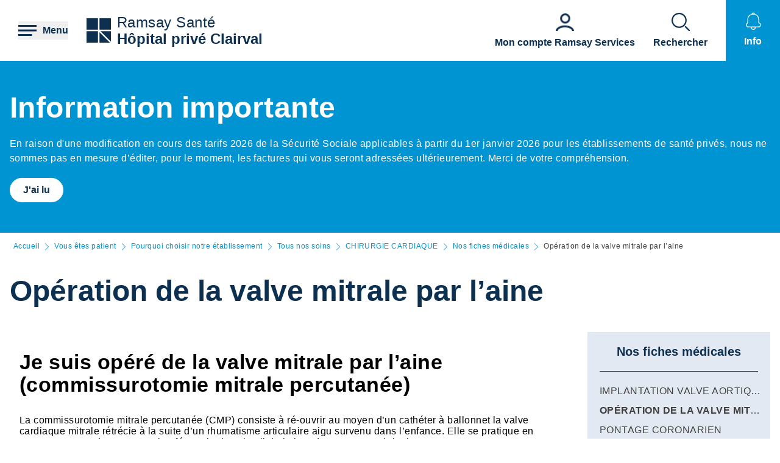

--- FILE ---
content_type: text/html; charset=UTF-8
request_url: https://hopital-prive-clairval-marseille.ramsaysante.fr/vous-etes-patient-pourquoi-choisir-notre-etablissement-tous-nos-soins-chirurgie-cardiaque/operation-de-la-valve-mitrale-par-laine
body_size: 21699
content:
<!DOCTYPE html>
<html lang="fr" dir="ltr" prefix="og: https://ogp.me/ns#">
  <head>
    <meta charset="utf-8" />
<link rel="canonical" href="https://www.ramsaysante.fr/vous-etes-patient-en-savoir-plus-sur-ma-pathologie/operation-de-la-valve-mitrale-par-laine" />
<link rel="icon" href="/profiles/rgds/themes/rgds_theme/favicon.ico" />
<link rel="icon" sizes="192x192" href="/profiles/rgds/themes/rgds_theme/touch-icon-192x192.png" />
<link rel="apple-touch-icon-precomposed" href="/profiles/rgds/themes/rgds_theme/apple-touch-icon-precomposed.png" />
<link rel="apple-touch-icon-precomposed" sizes="72x72" href="/profiles/rgds/themes/rgds_theme/apple-touch-icon-72x72-precomposed.png" />
<link rel="apple-touch-icon-precomposed" sizes="76x76" href="/profiles/rgds/themes/rgds_theme/apple-touch-icon-76x76-precomposed.png" />
<link rel="apple-touch-icon-precomposed" sizes="114x114" href="/profiles/rgds/themes/rgds_theme/apple-touch-icon-114x114-precomposed.png" />
<link rel="apple-touch-icon-precomposed" sizes="120x120" href="/profiles/rgds/themes/rgds_theme/apple-touch-icon-120x120-precomposed.png" />
<link rel="apple-touch-icon-precomposed" sizes="144x144" href="/profiles/rgds/themes/rgds_theme/apple-touch-icon-144x144-precomposed.png" />
<link rel="apple-touch-icon-precomposed" sizes="152x152" href="/profiles/rgds/themes/rgds_theme/apple-touch-icon-152x152-precomposed.png" />
<link rel="apple-touch-icon-precomposed" sizes="180x180" href="/profiles/rgds/themes/rgds_theme/apple-touch-icon-180x180-precomposed.png" />
<link rel="stylesheet" href="/sites/default/files/micro_site_asset/css/site-15-729550d282c15b6a25072e28fd05a094.css" />
<meta name="Generator" content="Drupal 10 (https://www.drupal.org)" />
<meta name="MobileOptimized" content="width" />
<meta name="HandheldFriendly" content="true" />
<meta name="viewport" content="width=device-width, initial-scale=1.0" />
<link rel="alternate" hreflang="fr" href="https://hopital-prive-clairval-marseille.ramsaysante.fr/vous-etes-patient-pourquoi-choisir-notre-etablissement-tous-nos-soins-chirurgie-cardiaque/operation-de-la-valve-mitrale-par-laine" />

    <title>Opération de la valve mitrale par l’aine | Hôpital privé Clairval</title>
    <link rel="stylesheet" media="all" href="/sites/default/files/css/css_6Zg0-_4s_tuLk_jn95BwwhkohD2NQiX961q_iy1fbLU.css?delta=0&amp;language=fr&amp;theme=rgds_theme&amp;include=eJx1jlsKAyEMRTc06JIk4h0diA9MZNrd10I7OJT-5OOce5M06hQ7tSQ29NGITbuIGaUNz4ckhK3HIE4TMmzk6olXklGGS6CAvuJSA1yjCLcPvhWuI07x0NWc8Hvt2RWcwlCdG-Upimw9CbaP_sYMeJaKmgClg8VojZH_xzJE5j8__j1eCZVo1Q" />
<link rel="stylesheet" media="all" href="/sites/default/files/css/css_mJNbJzzHvIFueqfJFWgi0ycntFBoKeianI8aqh9QQyc.css?delta=1&amp;language=fr&amp;theme=rgds_theme&amp;include=eJx1jlsKAyEMRTc06JIk4h0diA9MZNrd10I7OJT-5OOce5M06hQ7tSQ29NGITbuIGaUNz4ckhK3HIE4TMmzk6olXklGGS6CAvuJSA1yjCLcPvhWuI07x0NWc8Hvt2RWcwlCdG-Upimw9CbaP_sYMeJaKmgClg8VojZH_xzJE5j8__j1eCZVo1Q" />

    <script type="application/json" data-drupal-selector="drupal-settings-json">{"path":{"baseUrl":"\/","pathPrefix":"","currentPath":"node\/32215","currentPathIsAdmin":false,"isFront":false,"currentLanguage":"fr"},"pluralDelimiter":"\u0003","suppressDeprecationErrors":true,"micro_sso":{"master":"https:\/\/www.ramsaysante.fr\/sso\/check"},"rgds":{"is_corporate":false,"is_international":false,"mr_api_current_institution_uuid":"b1793afc-f85f-4e21-abc8-07fa9068708b","gtm_container_id":"GTM-PMKVHLV"},"ajaxTrustedUrl":{"form_action_p_pvdeGsVG5zNF_XLGPTvYSKCf43t8qZYSwcfZl2uzM":true},"user":{"uid":0,"permissionsHash":"34409c423d4cb28bc42b0db9de55679ec899b54cdc8b1c604c713ce16bdcf3ea"}}</script>
<script src="/sites/default/files/js/js_U9XOS3kPa7PtMPf5kXxDG2ZOte4lakepO-q7C6EnMzA.js?scope=header&amp;delta=0&amp;language=fr&amp;theme=rgds_theme&amp;include=eJyFjksKwzAMRC8UkiMZJZ7YprIdJKW_09eFFFxC6UIS894slNMi1anWqc0gwauziIyJ6fngSr5nGWV3EeQhJ6zJY6YvXqqH2yjArTtzbzYSCkJbdIa79caElksqoWc3zGuVPBz3k0dws8VGD6PEOipd8bdkNQT-XctQbR-f_Hu9ADX7dUo"></script>

  </head>
  <body class="site--entity site--type--institution site--15">
    <!-- Google Tag Manager (noscript) -->
              <noscript><iframe src="https://www.googletagmanager.com/ns.html?id=GTM-PMKVHLV" height="0" width="0" style="display:none;visibility:hidden"></iframe></noscript>
        <!-- End Google Tag Manager (noscript) -->

        <a href="#main-content" class="visually-hidden focusable">
      Aller au contenu principal
    </a>
    
      <div class="dialog-off-canvas-main-canvas" data-off-canvas-main-canvas>
    <div class="layout-container">

  <header role="banner">
    


  <section  class="region region-header row relative flex items-center space-x-16 bg-white lg:space-x-20 xl:space-x-30 px-10 sm:px-16 lg:px-20 xl:px-30 z-20">
    <button class="flex items-center space-x-10 header__burger__icon">
      <div class="text-brand-500">
        <span class="burger__svg"><svg width="30" height="30" xmlns="http://www.w3.org/2000/svg">
  <path d="M22.5 21v3H0v-3h22.5zm7.5-7.5v3H0v-3h30zM30 6v3H0V6h30z"
    fill="currentColor"
    fill-rule="evenodd" />
</svg>
</span>
        <span class="hidden cross__svg">
          <svg width="30" height="30" xmlns="http://www.w3.org/2000/svg">
  <path d="M24.546 3.3327l2.1213 2.1214-9.5466 9.5456 9.5466 9.5462-2.1214 2.1214-9.5462-9.5466-9.5456 9.5466-2.1214-2.1214 9.546-9.5462-9.546-9.5456 2.1214-2.1214 9.5456 9.546 9.5462-9.546z"
    fill="currentColor"
    fill-rule="evenodd" />
</svg>
        </span>
      </div>

      <span class="hidden font-semibold text-brand-500 md:block">
        Menu
      </span>
    </button>

    <div class="grid w-full grid-cols-3 gap-10 bg-white">
      <div class="flex items-center col-span-3 space-x-10 lg:col-span-1 w-fit">
            <div class="flex items-center gap-x-16 text-brand-500">
        <a href="/" rel="home">
          <img src="/profiles/rgds/themes/rgds_theme/logo.svg" alt="Accueil" />
        </a>
              </div>
              <div class="flex flex-col text-brand-500 text-14 sm:text-16 lg:text-24">
        <span>Ramsay&nbsp;Santé</span>

        <a href="/"
          class="font-semibold"
          title="Accueil"
          rel="home">
          Hôpital privé Clairval
        </a>
      </div>
      </div>
<div class="col-span-2 flex items-center justify-end space-x-16 lg:space-x-20 xl:space-x-30 hidden lg:flex">
  <div class="w-fit flex flex-col justify-end space-y-20 sm:space-y-0 sm:w-full sm:flex-row sm:space-x-16 md:space-x-30">
      <a href="https&#x3A;&#x2F;&#x2F;www.ramsayservices.fr&#x2F;"
  class="flex text-white items-center space-x-10 sm:flex-col sm:text-brand-500 sm:space-x-0 sm:space-y-10">
  <span class="w-30 h-30">
            <div>  <img loading="eager" width="30" height="30" alt="Accès Ramsay Services" data-src="/sites/default/files/styles/30x30/public/2021-05/Icon_RamsayService_37.png.webp?itok=oySHgos8" class="lazyload-image" />


</div>
      </span>
  <span class="font-semibold text-center">Mon compte Ramsay Services</span>
</a>

  </div>

</div>
<div  id="block-rgds-core-navigation-menu-block" class="w-full absolute left-0 bg-lightblue-200 main-nav__wrapper">
  <div class="w-full h-full">
  <div class="grid w-full h-full grid-cols-3">
        <div class="flex flex-col md:col-span-1 main-nav__first-level">
      <div class="w-full h-full pt-10 bg-brand-500">
        <ul>
                                  <li class="border-b border-white md:border-none px-10">
              <div data-entry-index="0"
                class="w-full flex items-center text-white hover:text-blue-500 main-nav__entry main-nav__first-level__entry main-nav__first-level__entry--navigator">
                <a href="/presentation-etablissement-3" class="whitespace-nowrap xl:pl-128 py-20 font-semibold uppercase" data-drupal-link-system-path="node/32127">Présentation établissement</a>
                                  <button first-level-button-of="0"
                    data-entry-index="0"
                    class="w-full flex justify-end ml-10 px-10 py-20 rounded-full main-nav__first-level__entry--navigator header__button__chevron-mobile">
                    <svg width="14" height="14" xmlns="http://www.w3.org/2000/svg" class="rotate-90 md:rotate-0">
  <path d="M3.2977.8337a.4884.4884 0 01.6536-.7242l.037.0335L10.8454 7l-6.857 6.857a.4884.4884 0 01-.7241-.6536l.0335-.0371L9.4641 7 3.2977.8337z"
    fill="currentColor"
    fill-rule="evenodd" />
</svg>
                  </button>
                              </div>
                            <div class="pb-10 md:hidden">
                                  <div class="hidden border-b border-brand-500 flex flex-col md:w-full bg-lightblue-500 md:col-span-2 md:py-10 main-nav__second-level"
                    data-second-level-of="0">
                    <ul class="md:px-20 grid--columns">
                                                                      <li class="border-b border-brand-500 inline-block w-full py-10">
                          <div data-entry-index="0"
                            class="p-10 w-full flex items-center main-nav__entry main-nav__second-level__entry">
                                                          <a href="/presentation-etablissement-3#paragraph-26583" class="whitespace-nowrap font-semibold uppercase text-brand-500" data-drupal-link-system-path="paragraph-menu-link-fragment/597">Découvrez l&#039;hôpital privé Clairval</a>
                                                                                      <button second-level-button-of="0-0"
                                data-entry-index="0"
                                class="w-full ml-10 md:hidden text-brand-500 flex justify-end main-nav__second-level__entry--navigator header__button__chevron-mobile">
                                <svg width="14" height="14" xmlns="http://www.w3.org/2000/svg" class="rotate-90 md:rotate-0">
  <path d="M3.2977.8337a.4884.4884 0 01.6536-.7242l.037.0335L10.8454 7l-6.857 6.857a.4884.4884 0 01-.7241-.6536l.0335-.0371L9.4641 7 3.2977.8337z"
    fill="currentColor"
    fill-rule="evenodd" />
</svg>
                              </button>
                                                      </div>
                                                                                <div data-third-level-of="0-0"
                              class="hidden flex flex-col bg-lightblue-500 md:hidden main-nav__third-level">
                              <ul class="pl-20 mt-10 md:block space-y-10">
                                                                  <li class="pb-5">
                                    <a href="/pr%C3%A9sentation-%C3%A9tablissement/lh%C3%B4pital-priv%C3%A9-clairval-un-%C3%A9tablissement-pluridisciplinaire" class="flex w-full text-brand-500" data-drupal-link-system-path="node/32295">L&#039;hôpital privé Clairval : un établissement pluridisciplinaire</a>
                                  </li>
                                                                  <li class="pb-5">
                                    <a href="/pr%C3%A9sentation-%C3%A9tablissement/la-d%C3%A9marche-qualit%C3%A9-10" class="flex w-full text-brand-500" data-drupal-link-system-path="node/57192">La démarche qualité</a>
                                  </li>
                                                                  <li class="pb-5">
                                    <a href="/node/62651" class="flex w-full text-brand-500" data-drupal-link-system-path="node/62651">Le centre de radiothérapie</a>
                                  </li>
                                                                  <li class="pb-5">
                                    <a href="/pr%C3%A9sentation-%C3%A9tablissement/les-plateaux-techniques" class="flex w-full text-brand-500" data-drupal-link-system-path="node/32643">Les plateaux techniques</a>
                                  </li>
                                                                  <li class="pb-5">
                                    <a href="/pr%C3%A9sentation-%C3%A9tablissement/les-manifestations" class="flex w-full text-brand-500" data-drupal-link-system-path="node/32644">Les manifestations</a>
                                  </li>
                                                              </ul>
                            </div>
                                                                            </li>
                                                                      <li class="border-b border-brand-500 inline-block w-full py-10">
                          <div data-entry-index="1"
                            class="p-10 w-full flex items-center main-nav__entry main-nav__second-level__entry">
                                                          <a href="/presentation-etablissement-3#paragraph-26584" class="whitespace-nowrap font-semibold uppercase text-brand-500" data-drupal-link-system-path="paragraph-menu-link-fragment/596">La démarche qualité de l&#039;hôpital privé Clairval</a>
                                                                                      <button second-level-button-of="0-1"
                                data-entry-index="1"
                                class="w-full ml-10 md:hidden text-brand-500 flex justify-end main-nav__second-level__entry--navigator header__button__chevron-mobile">
                                <svg width="14" height="14" xmlns="http://www.w3.org/2000/svg" class="rotate-90 md:rotate-0">
  <path d="M3.2977.8337a.4884.4884 0 01.6536-.7242l.037.0335L10.8454 7l-6.857 6.857a.4884.4884 0 01-.7241-.6536l.0335-.0371L9.4641 7 3.2977.8337z"
    fill="currentColor"
    fill-rule="evenodd" />
</svg>
                              </button>
                                                      </div>
                                                                                <div data-third-level-of="0-1"
                              class="hidden flex flex-col bg-lightblue-500 md:hidden main-nav__third-level">
                              <ul class="pl-20 mt-10 md:block space-y-10">
                                                                  <li class="pb-5">
                                    <a href="/pr%C3%A9sentation-%C3%A9tablissement/la-d%C3%A9marche-qualit%C3%A9-et-gestion-des-risques" class="flex w-full text-brand-500" data-drupal-link-system-path="node/32298">Démarche qualité et gestion des risques</a>
                                  </li>
                                                                  <li class="pb-5">
                                    <a href="/pr%C3%A9sentation-%C3%A9tablissement/la-certification-has" class="flex w-full text-brand-500" data-drupal-link-system-path="node/32313">Certification HAS</a>
                                  </li>
                                                                  <li class="pb-5">
                                    <a href="/pr%C3%A9sentation-%C3%A9tablissement/le-comit%C3%A9-de-lutte-contre-les-infections-nosocomiales-clin" class="flex w-full text-brand-500" data-drupal-link-system-path="node/32314">Comité de lutte contre les infections nosocomiales (CLIN)</a>
                                  </li>
                                                                  <li class="pb-5">
                                    <a href="/pr%C3%A9sentation-%C3%A9tablissement/la-commission-des-usagers-cdu" class="flex w-full text-brand-500" data-drupal-link-system-path="node/32648">Commission des Usagers (CDU)</a>
                                  </li>
                                                                  <li class="pb-5">
                                    <a href="/pr%C3%A9sentation-%C3%A9tablissement/nos-autres-instances" class="flex w-full text-brand-500" data-drupal-link-system-path="node/32649">Nos autres instances</a>
                                  </li>
                                                                  <li class="pb-5">
                                    <a href="/pr%C3%A9sentation-%C3%A9tablissement/d%C3%A9veloppement-durable" class="flex w-full text-brand-500" data-drupal-link-system-path="node/32650">Développement durable</a>
                                  </li>
                                                                  <li class="pb-5">
                                    <a href="/pr%C3%A9sentation-%C3%A9tablissement/r%C3%A9sultats-palmar%C3%A8s" class="flex w-full text-brand-500" data-drupal-link-system-path="node/32656">Résultat &amp; Palmarès</a>
                                  </li>
                                                              </ul>
                            </div>
                                                                            </li>
                                                                      <li class="border-b border-brand-500 inline-block w-full py-10">
                          <div data-entry-index="2"
                            class="p-10 w-full flex items-center main-nav__entry main-nav__second-level__entry">
                                                          <a href="/presentation-etablissement-3#paragraph-26589" class="whitespace-nowrap font-semibold uppercase text-brand-500" data-drupal-link-system-path="paragraph-menu-link-fragment/1217">La recherche clinique</a>
                                                                                      <button second-level-button-of="0-2"
                                data-entry-index="2"
                                class="w-full ml-10 md:hidden text-brand-500 flex justify-end main-nav__second-level__entry--navigator header__button__chevron-mobile">
                                <svg width="14" height="14" xmlns="http://www.w3.org/2000/svg" class="rotate-90 md:rotate-0">
  <path d="M3.2977.8337a.4884.4884 0 01.6536-.7242l.037.0335L10.8454 7l-6.857 6.857a.4884.4884 0 01-.7241-.6536l.0335-.0371L9.4641 7 3.2977.8337z"
    fill="currentColor"
    fill-rule="evenodd" />
</svg>
                              </button>
                                                      </div>
                                                                                <div data-third-level-of="0-2"
                              class="hidden flex flex-col bg-lightblue-500 md:hidden main-nav__third-level">
                              <ul class="pl-20 mt-10 md:block space-y-10">
                                                                  <li class="pb-5">
                                    <a href="/recherche-clinique" class="flex w-full text-brand-500" data-drupal-link-system-path="node/4596424">Recherche Clinique</a>
                                  </li>
                                                                  <li class="pb-5">
                                    <a href="/presentation-etablissement-la-recherche-clinique/quest-ce-que-la-recherche-clinique" class="flex w-full text-brand-500" data-drupal-link-system-path="node/4596413">Qu’est-ce que la Recherche Clinique ?</a>
                                  </li>
                                                                  <li class="pb-5">
                                    <a href="/recherche-clinique#paragraph-37017" class="flex w-full text-brand-500" data-drupal-link-system-path="paragraph-menu-link-fragment/2126">La Recherche Clinique au sein de l’Hôpital Privé Clairval  </a>
                                  </li>
                                                                  <li class="pb-5">
                                    <a href="/recherche-clinique#paragraph-36985" class="flex w-full text-brand-500" data-drupal-link-system-path="paragraph-menu-link-fragment/2127">Nos chiffres clés</a>
                                  </li>
                                                                  <li class="pb-5">
                                    <a href="/recherche-clinique#paragraph-36972" class="flex w-full text-brand-500" data-drupal-link-system-path="paragraph-menu-link-fragment/2128">Foire Aux Questions </a>
                                  </li>
                                                                  <li class="pb-5">
                                    <a href="/recherche-clinique#paragraph-36976" class="flex w-full text-brand-500" data-drupal-link-system-path="node/4596424">Actualités et liens utiles</a>
                                  </li>
                                                              </ul>
                            </div>
                                                                            </li>
                                                                      <li class="border-b border-brand-500 inline-block w-full py-10">
                          <div data-entry-index="3"
                            class="p-10 w-full flex items-center main-nav__entry main-nav__second-level__entry">
                                                          <a href="/presentation-etablissement-3#paragraph-28455" class="whitespace-nowrap font-semibold uppercase text-brand-500" data-drupal-link-system-path="paragraph-menu-link-fragment/587">Notre philosophie</a>
                                                                                      <button second-level-button-of="0-3"
                                data-entry-index="3"
                                class="w-full ml-10 md:hidden text-brand-500 flex justify-end main-nav__second-level__entry--navigator header__button__chevron-mobile">
                                <svg width="14" height="14" xmlns="http://www.w3.org/2000/svg" class="rotate-90 md:rotate-0">
  <path d="M3.2977.8337a.4884.4884 0 01.6536-.7242l.037.0335L10.8454 7l-6.857 6.857a.4884.4884 0 01-.7241-.6536l.0335-.0371L9.4641 7 3.2977.8337z"
    fill="currentColor"
    fill-rule="evenodd" />
</svg>
                              </button>
                                                      </div>
                                                                                <div data-third-level-of="0-3"
                              class="hidden flex flex-col bg-lightblue-500 md:hidden main-nav__third-level">
                              <ul class="pl-20 mt-10 md:block space-y-10">
                                                                  <li class="pb-5">
                                    <a href="/pr%C3%A9sentation-%C3%A9tablissement/le-suivi-patient-%C3%A0-lh%C3%B4pital-priv%C3%A9-clairval" class="flex w-full text-brand-500" data-drupal-link-system-path="node/32296">Le suivi patient à l&#039;hôpital privé Clairval</a>
                                  </li>
                                                              </ul>
                            </div>
                                                                            </li>
                                                                      <li class="border-b border-brand-500 inline-block w-full py-10">
                          <div data-entry-index="4"
                            class="p-10 w-full flex items-center main-nav__entry main-nav__second-level__entry">
                                                          <a href="/presentation-etablissement-3#paragraph-25915" class="whitespace-nowrap font-semibold uppercase text-brand-500" data-drupal-link-system-path="paragraph-menu-link-fragment/579">Les équipes</a>
                                                                                      <button second-level-button-of="0-4"
                                data-entry-index="4"
                                class="w-full ml-10 md:hidden text-brand-500 flex justify-end main-nav__second-level__entry--navigator header__button__chevron-mobile">
                                <svg width="14" height="14" xmlns="http://www.w3.org/2000/svg" class="rotate-90 md:rotate-0">
  <path d="M3.2977.8337a.4884.4884 0 01.6536-.7242l.037.0335L10.8454 7l-6.857 6.857a.4884.4884 0 01-.7241-.6536l.0335-.0371L9.4641 7 3.2977.8337z"
    fill="currentColor"
    fill-rule="evenodd" />
</svg>
                              </button>
                                                      </div>
                                                                                <div data-third-level-of="0-4"
                              class="hidden flex flex-col bg-lightblue-500 md:hidden main-nav__third-level">
                              <ul class="pl-20 mt-10 md:block space-y-10">
                                                                  <li class="pb-5">
                                    <a href="/pr%C3%A9sentation-%C3%A9tablissement/des-%C3%A9quipes-%C3%A0-votre-service" class="flex w-full text-brand-500" data-drupal-link-system-path="node/32297">Des équipes à votre service</a>
                                  </li>
                                                                  <li class="pb-5">
                                    <a href="/pr%C3%A9sentation-%C3%A9tablissement/la-direction-des-ressources-humaines" class="flex w-full text-brand-500" data-drupal-link-system-path="node/32646">La direction des ressources humaines</a>
                                  </li>
                                                              </ul>
                            </div>
                                                                            </li>
                                                                      <li class="border-b border-brand-500 inline-block w-full py-10">
                          <div data-entry-index="5"
                            class="p-10 w-full flex items-center main-nav__entry main-nav__second-level__entry">
                                                          <a href="/presentation-etablissement-3#paragraph-48836" class="whitespace-nowrap font-semibold uppercase text-brand-500" data-drupal-link-system-path="paragraph-menu-link-fragment/2033">Nos étudiants à Clairval !</a>
                                                                                      <button second-level-button-of="0-5"
                                data-entry-index="5"
                                class="w-full ml-10 md:hidden text-brand-500 flex justify-end main-nav__second-level__entry--navigator header__button__chevron-mobile">
                                <svg width="14" height="14" xmlns="http://www.w3.org/2000/svg" class="rotate-90 md:rotate-0">
  <path d="M3.2977.8337a.4884.4884 0 01.6536-.7242l.037.0335L10.8454 7l-6.857 6.857a.4884.4884 0 01-.7241-.6536l.0335-.0371L9.4641 7 3.2977.8337z"
    fill="currentColor"
    fill-rule="evenodd" />
</svg>
                              </button>
                                                      </div>
                                                                                <div data-third-level-of="0-5"
                              class="hidden flex flex-col bg-lightblue-500 md:hidden main-nav__third-level">
                              <ul class="pl-20 mt-10 md:block space-y-10">
                                                                  <li class="pb-5">
                                    <a href="/presentation-etablissement-nos-etudiants-clairval/bienvenue-nos-etudiants" class="flex w-full text-brand-500" data-drupal-link-system-path="node/4597966">Bienvenue à nos étudiants</a>
                                  </li>
                                                              </ul>
                            </div>
                                                                            </li>
                                          </ul>
                  </div>
                              </div>
                          </li>
                                  <li class="border-b border-white md:border-none px-10">
              <div data-entry-index="1"
                class="w-full flex items-center text-white hover:text-blue-500 main-nav__entry main-nav__first-level__entry main-nav__first-level__entry--navigator">
                <a href="/vous-etes-patient-3" class="whitespace-nowrap xl:pl-128 py-20 font-semibold uppercase" data-drupal-link-system-path="node/32133">Vous êtes patient</a>
                                  <button first-level-button-of="1"
                    data-entry-index="1"
                    class="w-full flex justify-end ml-10 px-10 py-20 rounded-full main-nav__first-level__entry--navigator header__button__chevron-mobile">
                    <svg width="14" height="14" xmlns="http://www.w3.org/2000/svg" class="rotate-90 md:rotate-0">
  <path d="M3.2977.8337a.4884.4884 0 01.6536-.7242l.037.0335L10.8454 7l-6.857 6.857a.4884.4884 0 01-.7241-.6536l.0335-.0371L9.4641 7 3.2977.8337z"
    fill="currentColor"
    fill-rule="evenodd" />
</svg>
                  </button>
                              </div>
                            <div class="pb-10 md:hidden">
                                  <div class="hidden border-b border-brand-500 flex flex-col md:w-full bg-lightblue-500 md:col-span-2 md:py-10 main-nav__second-level"
                    data-second-level-of="1">
                    <ul class="md:px-20 grid--columns">
                                                                      <li class="border-b border-brand-500 inline-block w-full py-10">
                          <div data-entry-index="0"
                            class="p-10 w-full flex items-center main-nav__entry main-nav__second-level__entry">
                                                          <a href="/vous-etes-patient-3#paragraph-25731" class="whitespace-nowrap font-semibold uppercase text-brand-500" data-drupal-link-system-path="paragraph-menu-link-fragment/588">Pourquoi choisir notre établissement</a>
                                                                                      <button second-level-button-of="1-0"
                                data-entry-index="0"
                                class="w-full ml-10 md:hidden text-brand-500 flex justify-end main-nav__second-level__entry--navigator header__button__chevron-mobile">
                                <svg width="14" height="14" xmlns="http://www.w3.org/2000/svg" class="rotate-90 md:rotate-0">
  <path d="M3.2977.8337a.4884.4884 0 01.6536-.7242l.037.0335L10.8454 7l-6.857 6.857a.4884.4884 0 01-.7241-.6536l.0335-.0371L9.4641 7 3.2977.8337z"
    fill="currentColor"
    fill-rule="evenodd" />
</svg>
                              </button>
                                                      </div>
                                                                                <div data-third-level-of="1-0"
                              class="hidden flex flex-col bg-lightblue-500 md:hidden main-nav__third-level">
                              <ul class="pl-20 mt-10 md:block space-y-10">
                                                                  <li class="pb-5">
                                    <a href="/nos-prises-en-charge-4" class="flex w-full text-brand-500" data-drupal-link-system-path="node/32268">Nos prises en charge</a>
                                  </li>
                                                                  <li class="pb-5">
                                    <a href="/tous-nos-soins-1" class="flex w-full text-brand-500" data-drupal-link-system-path="node/32145">Tous nos soins</a>
                                  </li>
                                                                  <li class="pb-5">
                                    <a href="/nos-services-4" class="flex w-full text-brand-500" data-drupal-link-system-path="node/32263">Nos Services</a>
                                  </li>
                                                              </ul>
                            </div>
                                                                            </li>
                                                                      <li class="border-b border-brand-500 inline-block w-full py-10">
                          <div data-entry-index="1"
                            class="p-10 w-full flex items-center main-nav__entry main-nav__second-level__entry">
                                                          <a href="/vous-etes-patient-3#paragraph-26125" class="whitespace-nowrap font-semibold uppercase text-brand-500" data-drupal-link-system-path="paragraph-menu-link-fragment/589">Votre hospitalisation</a>
                                                                                      <button second-level-button-of="1-1"
                                data-entry-index="1"
                                class="w-full ml-10 md:hidden text-brand-500 flex justify-end main-nav__second-level__entry--navigator header__button__chevron-mobile">
                                <svg width="14" height="14" xmlns="http://www.w3.org/2000/svg" class="rotate-90 md:rotate-0">
  <path d="M3.2977.8337a.4884.4884 0 01.6536-.7242l.037.0335L10.8454 7l-6.857 6.857a.4884.4884 0 01-.7241-.6536l.0335-.0371L9.4641 7 3.2977.8337z"
    fill="currentColor"
    fill-rule="evenodd" />
</svg>
                              </button>
                                                      </div>
                                                                                <div data-third-level-of="1-1"
                              class="hidden flex flex-col bg-lightblue-500 md:hidden main-nav__third-level">
                              <ul class="pl-20 mt-10 md:block space-y-10">
                                                                  <li class="pb-5">
                                    <a href="/vous-%C3%AAtes-patient/hospitalisation-en-chirurgie-0" class="flex w-full text-brand-500" data-drupal-link-system-path="node/32299">Hospitalisation en chirurgie</a>
                                  </li>
                                                                  <li class="pb-5">
                                    <a href="/vous-%C3%AAtes-patient/hospitalisation-en-m%C3%A9decine-1" class="flex w-full text-brand-500" data-drupal-link-system-path="node/32300">Hospitalisation en médecine</a>
                                  </li>
                                                                  <li class="pb-5">
                                    <a href="/vous-%C3%AAtes-patient/hospitalisation-en-ambulatoire" class="flex w-full text-brand-500" data-drupal-link-system-path="node/33660">Hospitalisation en ambulatoire</a>
                                  </li>
                                                                  <li class="pb-5">
                                    <a href="/vous-%C3%AAtes-patient/vos-frais-dhospitalisation" class="flex w-full text-brand-500" data-drupal-link-system-path="node/32301">Vos frais d&#039;hospitalisation</a>
                                  </li>
                                                              </ul>
                            </div>
                                                                            </li>
                                                                      <li class="border-b border-brand-500 inline-block w-full py-10">
                          <div data-entry-index="2"
                            class="p-10 w-full flex items-center main-nav__entry main-nav__second-level__entry">
                                                          <a href="/vous-etes-patient-3#paragraph-26585" class="whitespace-nowrap font-semibold uppercase text-brand-500" data-drupal-link-system-path="paragraph-menu-link-fragment/590">Tout savoir sur votre accompagnement</a>
                                                                                      <button second-level-button-of="1-2"
                                data-entry-index="2"
                                class="w-full ml-10 md:hidden text-brand-500 flex justify-end main-nav__second-level__entry--navigator header__button__chevron-mobile">
                                <svg width="14" height="14" xmlns="http://www.w3.org/2000/svg" class="rotate-90 md:rotate-0">
  <path d="M3.2977.8337a.4884.4884 0 01.6536-.7242l.037.0335L10.8454 7l-6.857 6.857a.4884.4884 0 01-.7241-.6536l.0335-.0371L9.4641 7 3.2977.8337z"
    fill="currentColor"
    fill-rule="evenodd" />
</svg>
                              </button>
                                                      </div>
                                                                                <div data-third-level-of="1-2"
                              class="hidden flex flex-col bg-lightblue-500 md:hidden main-nav__third-level">
                              <ul class="pl-20 mt-10 md:block space-y-10">
                                                                  <li class="pb-5">
                                    <a href="/vous-%C3%AAtes-patient/votre-s%C3%A9jour" class="flex w-full text-brand-500" data-drupal-link-system-path="node/32302">Votre séjour</a>
                                  </li>
                                                                  <li class="pb-5">
                                    <a href="/vous-%C3%AAtes-patient/le-processus-dadmission" class="flex w-full text-brand-500" data-drupal-link-system-path="node/32292">Le processus d&#039;admission</a>
                                  </li>
                                                                  <li class="pb-5">
                                    <a href="/vous-%C3%AAtes-patient/votre-sortie-0" class="flex w-full text-brand-500" data-drupal-link-system-path="node/32303">Votre sortie</a>
                                  </li>
                                                              </ul>
                            </div>
                                                                            </li>
                                                                      <li class="border-b border-brand-500 inline-block w-full py-10">
                          <div data-entry-index="3"
                            class="p-10 w-full flex items-center main-nav__entry main-nav__second-level__entry">
                                                          <a href="/vous-etes-patient-3#paragraph-26586" class="whitespace-nowrap font-semibold uppercase text-brand-500" data-drupal-link-system-path="paragraph-menu-link-fragment/591">Droits du patient</a>
                                                                                      <button second-level-button-of="1-3"
                                data-entry-index="3"
                                class="w-full ml-10 md:hidden text-brand-500 flex justify-end main-nav__second-level__entry--navigator header__button__chevron-mobile">
                                <svg width="14" height="14" xmlns="http://www.w3.org/2000/svg" class="rotate-90 md:rotate-0">
  <path d="M3.2977.8337a.4884.4884 0 01.6536-.7242l.037.0335L10.8454 7l-6.857 6.857a.4884.4884 0 01-.7241-.6536l.0335-.0371L9.4641 7 3.2977.8337z"
    fill="currentColor"
    fill-rule="evenodd" />
</svg>
                              </button>
                                                      </div>
                                                                                <div data-third-level-of="1-3"
                              class="hidden flex flex-col bg-lightblue-500 md:hidden main-nav__third-level">
                              <ul class="pl-20 mt-10 md:block space-y-10">
                                                                  <li class="pb-5">
                                    <a href="/vous-%C3%AAtes-patient/droits-et-devoirs-du-patient" class="flex w-full text-brand-500" data-drupal-link-system-path="node/32304">Droits et devoirs du patient</a>
                                  </li>
                                                                  <li class="pb-5">
                                    <a href="/vous-%C3%AAtes-patient/la-charte-du-patient-hospitalis%C3%A9-0" class="flex w-full text-brand-500" data-drupal-link-system-path="node/32305">Charte du patient hospitalisé</a>
                                  </li>
                                                              </ul>
                            </div>
                                                                            </li>
                                          </ul>
                  </div>
                              </div>
                          </li>
                                  <li class="border-b border-white md:border-none px-10">
              <div data-entry-index="2"
                class="w-full flex items-center text-white hover:text-blue-500 main-nav__entry main-nav__first-level__entry main-nav__first-level__entry--navigator">
                <a href="/vous-etes-accompagnant-3" class="whitespace-nowrap xl:pl-128 py-20 font-semibold uppercase" data-drupal-link-system-path="node/32142">Vous êtes accompagnant</a>
                                  <button first-level-button-of="2"
                    data-entry-index="2"
                    class="w-full flex justify-end ml-10 px-10 py-20 rounded-full main-nav__first-level__entry--navigator header__button__chevron-mobile">
                    <svg width="14" height="14" xmlns="http://www.w3.org/2000/svg" class="rotate-90 md:rotate-0">
  <path d="M3.2977.8337a.4884.4884 0 01.6536-.7242l.037.0335L10.8454 7l-6.857 6.857a.4884.4884 0 01-.7241-.6536l.0335-.0371L9.4641 7 3.2977.8337z"
    fill="currentColor"
    fill-rule="evenodd" />
</svg>
                  </button>
                              </div>
                            <div class="pb-10 md:hidden">
                                  <div class="hidden border-b border-brand-500 flex flex-col md:w-full bg-lightblue-500 md:col-span-2 md:py-10 main-nav__second-level"
                    data-second-level-of="2">
                    <ul class="md:px-20 grid--columns">
                                                                      <li class="border-b border-brand-500 inline-block w-full py-10">
                          <div data-entry-index="0"
                            class="p-10 w-full flex items-center main-nav__entry main-nav__second-level__entry">
                                                          <a href="/vous-%C3%AAtes-accompagnant/le-don-d%E2%80%99organes-et-l%C3%A9tablissement-de-pr%C3%A9l%C3%A8vement-multi-organes-pmo" class="whitespace-nowrap font-semibold uppercase text-brand-500" data-drupal-link-system-path="node/32657">Le don d’organes et l&#039;établissement de Prélèvement Multi organes (PMO)</a>
                                                                                  </div>
                                                                                                      </li>
                                                                      <li class="border-b border-brand-500 inline-block w-full py-10">
                          <div data-entry-index="1"
                            class="p-10 w-full flex items-center main-nav__entry main-nav__second-level__entry">
                                                          <a href="/vous-etes-accompagnant-3#paragraph-26587" class="whitespace-nowrap font-semibold uppercase text-brand-500" data-drupal-link-system-path="paragraph-menu-link-fragment/592">Arriver/Partir de l&#039;établissement</a>
                                                                                      <button second-level-button-of="2-1"
                                data-entry-index="1"
                                class="w-full ml-10 md:hidden text-brand-500 flex justify-end main-nav__second-level__entry--navigator header__button__chevron-mobile">
                                <svg width="14" height="14" xmlns="http://www.w3.org/2000/svg" class="rotate-90 md:rotate-0">
  <path d="M3.2977.8337a.4884.4884 0 01.6536-.7242l.037.0335L10.8454 7l-6.857 6.857a.4884.4884 0 01-.7241-.6536l.0335-.0371L9.4641 7 3.2977.8337z"
    fill="currentColor"
    fill-rule="evenodd" />
</svg>
                              </button>
                                                      </div>
                                                                                <div data-third-level-of="2-1"
                              class="hidden flex flex-col bg-lightblue-500 md:hidden main-nav__third-level">
                              <ul class="pl-20 mt-10 md:block space-y-10">
                                                                  <li class="pb-5">
                                    <a href="/vous-%C3%AAtes-accompagnant/arriver-partir-de-lh%C3%B4pital-priv%C3%A9-clairval" class="flex w-full text-brand-500" data-drupal-link-system-path="node/32293">Arriver / partir de l&#039;hôpital privé Clairval</a>
                                  </li>
                                                              </ul>
                            </div>
                                                                            </li>
                                                                      <li class="border-b border-brand-500 inline-block w-full py-10">
                          <div data-entry-index="2"
                            class="p-10 w-full flex items-center main-nav__entry main-nav__second-level__entry">
                                                          <a href="/vous-etes-accompagnant-3#paragraph-26588" class="whitespace-nowrap font-semibold uppercase text-brand-500" data-drupal-link-system-path="paragraph-menu-link-fragment/593">Sur place</a>
                                                                                      <button second-level-button-of="2-2"
                                data-entry-index="2"
                                class="w-full ml-10 md:hidden text-brand-500 flex justify-end main-nav__second-level__entry--navigator header__button__chevron-mobile">
                                <svg width="14" height="14" xmlns="http://www.w3.org/2000/svg" class="rotate-90 md:rotate-0">
  <path d="M3.2977.8337a.4884.4884 0 01.6536-.7242l.037.0335L10.8454 7l-6.857 6.857a.4884.4884 0 01-.7241-.6536l.0335-.0371L9.4641 7 3.2977.8337z"
    fill="currentColor"
    fill-rule="evenodd" />
</svg>
                              </button>
                                                      </div>
                                                                                <div data-third-level-of="2-2"
                              class="hidden flex flex-col bg-lightblue-500 md:hidden main-nav__third-level">
                              <ul class="pl-20 mt-10 md:block space-y-10">
                                                                  <li class="pb-5">
                                    <a href="/vous-%C3%AAtes-accompagnant/les-visites-0" class="flex w-full text-brand-500" data-drupal-link-system-path="node/32294">Les visites</a>
                                  </li>
                                                                  <li class="pb-5">
                                    <a href="/vous-%C3%AAtes-accompagnant/le-service-restauration" class="flex w-full text-brand-500" data-drupal-link-system-path="node/32306">Le service restauration</a>
                                  </li>
                                                                  <li class="pb-5">
                                    <a href="/vous-%C3%AAtes-accompagnant/le-service-de-connexion-wi-fi" class="flex w-full text-brand-500" data-drupal-link-system-path="node/32307">Le service de connexion Wi-Fi</a>
                                  </li>
                                                              </ul>
                            </div>
                                                                            </li>
                                          </ul>
                  </div>
                              </div>
                          </li>
                                  <li class="border-b border-white md:border-none px-10">
              <div data-entry-index="3"
                class="w-full flex items-center text-white hover:text-blue-500 main-nav__entry main-nav__first-level__entry main-nav__first-level__entry--navigator">
                <a href="/infos-pratiques-3" class="whitespace-nowrap xl:pl-128 py-20 font-semibold uppercase" data-drupal-link-system-path="node/32144">Infos pratiques</a>
                                  <button first-level-button-of="3"
                    data-entry-index="3"
                    class="w-full flex justify-end ml-10 px-10 py-20 rounded-full main-nav__first-level__entry--navigator header__button__chevron-mobile">
                    <svg width="14" height="14" xmlns="http://www.w3.org/2000/svg" class="rotate-90 md:rotate-0">
  <path d="M3.2977.8337a.4884.4884 0 01.6536-.7242l.037.0335L10.8454 7l-6.857 6.857a.4884.4884 0 01-.7241-.6536l.0335-.0371L9.4641 7 3.2977.8337z"
    fill="currentColor"
    fill-rule="evenodd" />
</svg>
                  </button>
                              </div>
                            <div class="pb-10 md:hidden">
                                  <div class="hidden border-b border-brand-500 flex flex-col md:w-full bg-lightblue-500 md:col-span-2 md:py-10 main-nav__second-level"
                    data-second-level-of="3">
                    <ul class="md:px-20 grid--columns">
                                                                      <li class="border-b border-brand-500 inline-block w-full py-10">
                          <div data-entry-index="0"
                            class="p-10 w-full flex items-center main-nav__entry main-nav__second-level__entry">
                                                          <a href="/infos-pratiques-3#paragraph-25964" class="whitespace-nowrap font-semibold uppercase text-brand-500" data-drupal-link-system-path="paragraph-menu-link-fragment/278">Se préparer</a>
                                                                                      <button second-level-button-of="3-0"
                                data-entry-index="0"
                                class="w-full ml-10 md:hidden text-brand-500 flex justify-end main-nav__second-level__entry--navigator header__button__chevron-mobile">
                                <svg width="14" height="14" xmlns="http://www.w3.org/2000/svg" class="rotate-90 md:rotate-0">
  <path d="M3.2977.8337a.4884.4884 0 01.6536-.7242l.037.0335L10.8454 7l-6.857 6.857a.4884.4884 0 01-.7241-.6536l.0335-.0371L9.4641 7 3.2977.8337z"
    fill="currentColor"
    fill-rule="evenodd" />
</svg>
                              </button>
                                                      </div>
                                                                                <div data-third-level-of="3-0"
                              class="hidden flex flex-col bg-lightblue-500 md:hidden main-nav__third-level">
                              <ul class="pl-20 mt-10 md:block space-y-10">
                                                                  <li class="pb-5">
                                    <a href="/infos-pratiques/les-pi%C3%A8ces-justificatives" class="flex w-full text-brand-500" data-drupal-link-system-path="node/32309">Les pièces justificatives</a>
                                  </li>
                                                              </ul>
                            </div>
                                                                            </li>
                                                                      <li class="border-b border-brand-500 inline-block w-full py-10">
                          <div data-entry-index="1"
                            class="p-10 w-full flex items-center main-nav__entry main-nav__second-level__entry">
                                                          <a href="/infos-pratiques-3#paragraph-26671" class="whitespace-nowrap font-semibold uppercase text-brand-500" data-drupal-link-system-path="paragraph-menu-link-fragment/38">Demande de dossier médical</a>
                                                                                      <button second-level-button-of="3-1"
                                data-entry-index="1"
                                class="w-full ml-10 md:hidden text-brand-500 flex justify-end main-nav__second-level__entry--navigator header__button__chevron-mobile">
                                <svg width="14" height="14" xmlns="http://www.w3.org/2000/svg" class="rotate-90 md:rotate-0">
  <path d="M3.2977.8337a.4884.4884 0 01.6536-.7242l.037.0335L10.8454 7l-6.857 6.857a.4884.4884 0 01-.7241-.6536l.0335-.0371L9.4641 7 3.2977.8337z"
    fill="currentColor"
    fill-rule="evenodd" />
</svg>
                              </button>
                                                      </div>
                                                                                <div data-third-level-of="3-1"
                              class="hidden flex flex-col bg-lightblue-500 md:hidden main-nav__third-level">
                              <ul class="pl-20 mt-10 md:block space-y-10">
                                                                  <li class="pb-5">
                                    <a href="/infos-pratiques/le-dossier-m%C3%A9dical" class="flex w-full text-brand-500" data-drupal-link-system-path="node/32311">Le dossier médical</a>
                                  </li>
                                                              </ul>
                            </div>
                                                                            </li>
                                                                      <li class="border-b border-brand-500 inline-block w-full py-10">
                          <div data-entry-index="2"
                            class="p-10 w-full flex items-center main-nav__entry main-nav__second-level__entry">
                                                          <a href="/infos-pratiques-3" class="whitespace-nowrap font-semibold uppercase text-brand-500" data-drupal-link-system-path="node/32144">Contact / Plan d&#039;accès</a>
                                                                                  </div>
                                                                                                      </li>
                                                                      <li class="border-b border-brand-500 inline-block w-full py-10">
                          <div data-entry-index="3"
                            class="p-10 w-full flex items-center main-nav__entry main-nav__second-level__entry">
                                                          <a href="/infos-pratiques-3#paragraph-26640" class="whitespace-nowrap font-semibold uppercase text-brand-500" data-drupal-link-system-path="paragraph-menu-link-fragment/595">Nos services</a>
                                                                                  </div>
                                                                                                      </li>
                                          </ul>
                  </div>
                              </div>
                          </li>
                                  <li class="border-b border-white md:border-none px-10">
              <div data-entry-index="4"
                class="w-full flex items-center text-white hover:text-blue-500 main-nav__entry main-nav__first-level__entry main-nav__first-level__entry--navigator">
                <a href="https://mon-praticien.ramsaysante.fr/hopital-prive-clairval" class="whitespace-nowrap xl:pl-128 py-20 font-semibold uppercase">Trouver un médecin</a>
                              </div>
                            <div class="pb-10 md:hidden">
                              </div>
                          </li>
                  </ul>

        <div class="w-full xl:pl-128 pl-10 pr-24 py-16 text-white bg-secondaryblue-500 md:bg-brand-500">
          <div class="flex flex-col text-white sm:hidden">
            <div class="w-fit flex flex-col justify-end space-y-20 sm:space-y-0 sm:w-full sm:flex-row sm:space-x-16 md:space-x-30">
      <a href="https&#x3A;&#x2F;&#x2F;www.ramsayservices.fr&#x2F;"
  class="flex text-white items-center space-x-10 sm:flex-col sm:text-brand-500 sm:space-x-0 sm:space-y-10">
  <span class="w-30 h-30">
            <div>  <img loading="eager" width="30" height="30" alt="Accès Ramsay Services" data-src="/sites/default/files/styles/30x30/public/2021-05/Icon_RamsayService_37.png.webp?itok=oySHgos8" class="lazyload-image" />


</div>
      </span>
  <span class="font-semibold text-center">Mon compte Ramsay Services</span>
</a>

  </div>

          </div>

          <div class="flex items-center space-x-16 mt-32 text-30">
              <div class="flex items-center justify-center bg-white rounded-full text-brand-500 w-30 h-30">
  <a href="https&#x3A;&#x2F;&#x2F;hopital-prive-clairval-marseille.ramsaysante.fr&#x2F;nous-contacter-4"
    target="_blank"
    rel="noopener noreferrer"
    class="w-20 h-20">
    
            <div>  <img loading="eager" width="30" height="30" alt="Nous contacter" data-src="/sites/default/files/styles/30x30/public/2021-05/logo_email_86.png.webp?itok=mTQjSfM2" class="lazyload-image" />


</div>
      
  </a>
</div>

  <div class="flex items-center justify-center bg-white rounded-full text-brand-500 w-30 h-30">
  <a href="https&#x3A;&#x2F;&#x2F;fb.me&#x2F;hopital.prive.clairval"
    target="_blank"
    rel="noopener noreferrer"
    class="w-20 h-20">
    
            <div>  <img loading="eager" width="30" height="30" alt="Facebook" data-src="/sites/default/files/styles/30x30/public/2021-05/logo_facebook_87.png.webp?itok=jyivZ7ex" class="lazyload-image" />


</div>
      
  </a>
</div>

  <div class="flex items-center justify-center bg-white rounded-full text-brand-500 w-30 h-30">
  <a href="https&#x3A;&#x2F;&#x2F;twitter.com&#x2F;RamsaySante"
    target="_blank"
    rel="noopener noreferrer"
    class="w-20 h-20">
    
            <div>  <img loading="eager" width="30" height="30" alt="Twitter" data-src="/sites/default/files/styles/30x30/public/2021-05/logo_twitter_86.png.webp?itok=am5rsLPU" class="lazyload-image" />


</div>
      
  </a>
</div>

  <div class="flex items-center justify-center bg-white rounded-full text-brand-500 w-30 h-30">
  <a href="https&#x3A;&#x2F;&#x2F;www.youtube.com&#x2F;ramsaysante"
    target="_blank"
    rel="noopener noreferrer"
    class="w-20 h-20">
    
            <div>  <img loading="eager" width="30" height="30" alt="YouTube" data-src="/sites/default/files/styles/30x30/public/2021-05/logo_youtube_86.png.webp?itok=yqK-nRYB" class="lazyload-image" />


</div>
      
  </a>
</div>

  <div class="flex items-center justify-center bg-white rounded-full text-brand-500 w-30 h-30">
  <a href="https&#x3A;&#x2F;&#x2F;www.linkedin.com&#x2F;company&#x2F;hopital-prive-clairval"
    target="_blank"
    rel="noopener noreferrer"
    class="w-20 h-20">
    
            <div>  <img loading="eager" width="30" height="30" alt="LinkedIn" data-src="/sites/default/files/styles/30x30/public/2021-05/logo_linkedin_86.png.webp?itok=I9zS2LFb" class="lazyload-image" />


</div>
      
  </a>
</div>

  <div class="flex items-center justify-center bg-white rounded-full text-brand-500 w-30 h-30">
  <a href="https&#x3A;&#x2F;&#x2F;www.instagram.com&#x2F;ramsaysante&#x2F;"
    target="_blank"
    rel="noopener noreferrer"
    class="w-20 h-20">
    
            <div>  <img loading="eager" width="30" height="30" alt="Instagram" data-src="/sites/default/files/styles/30x30/public/2021-05/logo_instagram_86.png.webp?itok=BJY90ahe" class="lazyload-image" />


</div>
      
  </a>
</div>


          </div>
        </div>
      </div>
    </div>

                          <div class="hidden flex flex-col md:w-full bg-lightblue-500 md:col-span-2 md:py-10 main-nav__second-level"
          data-second-level-of="0">
          <button class="flex items-center w-full mx-10 my-24 font-semibold uppercase md:hidden text-brand-500 main-nav__back-button">
            <span class="text-18 mr-10 rotate-180">
              <svg width="14" height="14" xmlns="http://www.w3.org/2000/svg" class="">
  <path d="M3.2977.8337a.4884.4884 0 01.6536-.7242l.037.0335L10.8454 7l-6.857 6.857a.4884.4884 0 01-.7241-.6536l.0335-.0371L9.4641 7 3.2977.8337z"
    fill="currentColor"
    fill-rule="evenodd" />
</svg>
            </span>
            Présentation établissement
          </button>

          <ul class="pl-40 pr-10 md:px-20 grid--columns">
                          <li class="inline-block w-full py-10">
                <div data-entry-index="0"
                  class="w-full flex items-center justify-between main-nav__entry main-nav__second-level__entry">
                                      <a href="/presentation-etablissement-3#paragraph-26583" class="w-full font-semibold uppercase text-brand-500" data-drupal-link-system-path="paragraph-menu-link-fragment/597">Découvrez l&#039;hôpital privé Clairval</a>
                  
                                      <button data-entry-index="0"
                      class="border border-brand-500 p-10 rounded-full md:hidden text-brand-500 main-nav__second-level__entry--navigator">
                      <svg width="14" height="14" xmlns="http://www.w3.org/2000/svg" class="">
  <path d="M3.2977.8337a.4884.4884 0 01.6536-.7242l.037.0335L10.8454 7l-6.857 6.857a.4884.4884 0 01-.7241-.6536l.0335-.0371L9.4641 7 3.2977.8337z"
    fill="currentColor"
    fill-rule="evenodd" />
</svg>
                    </button>
                                  </div>

                                  <ul class="hidden mt-10 md:block space-y-10">
                                          <li>
                        <a href="/pr%C3%A9sentation-%C3%A9tablissement/lh%C3%B4pital-priv%C3%A9-clairval-un-%C3%A9tablissement-pluridisciplinaire" class="flex w-full text-brand-500" data-drupal-link-system-path="node/32295">L&#039;hôpital privé Clairval : un établissement pluridisciplinaire</a>
                      </li>
                                          <li>
                        <a href="/pr%C3%A9sentation-%C3%A9tablissement/la-d%C3%A9marche-qualit%C3%A9-10" class="flex w-full text-brand-500" data-drupal-link-system-path="node/57192">La démarche qualité</a>
                      </li>
                                          <li>
                        <a href="/node/62651" class="flex w-full text-brand-500" data-drupal-link-system-path="node/62651">Le centre de radiothérapie</a>
                      </li>
                                          <li>
                        <a href="/pr%C3%A9sentation-%C3%A9tablissement/les-plateaux-techniques" class="flex w-full text-brand-500" data-drupal-link-system-path="node/32643">Les plateaux techniques</a>
                      </li>
                                          <li>
                        <a href="/pr%C3%A9sentation-%C3%A9tablissement/les-manifestations" class="flex w-full text-brand-500" data-drupal-link-system-path="node/32644">Les manifestations</a>
                      </li>
                                      </ul>
                              </li>
                          <li class="inline-block w-full py-10">
                <div data-entry-index="1"
                  class="w-full flex items-center justify-between main-nav__entry main-nav__second-level__entry">
                                      <a href="/presentation-etablissement-3#paragraph-26584" class="w-full font-semibold uppercase text-brand-500" data-drupal-link-system-path="paragraph-menu-link-fragment/596">La démarche qualité de l&#039;hôpital privé Clairval</a>
                  
                                      <button data-entry-index="1"
                      class="border border-brand-500 p-10 rounded-full md:hidden text-brand-500 main-nav__second-level__entry--navigator">
                      <svg width="14" height="14" xmlns="http://www.w3.org/2000/svg" class="">
  <path d="M3.2977.8337a.4884.4884 0 01.6536-.7242l.037.0335L10.8454 7l-6.857 6.857a.4884.4884 0 01-.7241-.6536l.0335-.0371L9.4641 7 3.2977.8337z"
    fill="currentColor"
    fill-rule="evenodd" />
</svg>
                    </button>
                                  </div>

                                  <ul class="hidden mt-10 md:block space-y-10">
                                          <li>
                        <a href="/pr%C3%A9sentation-%C3%A9tablissement/la-d%C3%A9marche-qualit%C3%A9-et-gestion-des-risques" class="flex w-full text-brand-500" data-drupal-link-system-path="node/32298">Démarche qualité et gestion des risques</a>
                      </li>
                                          <li>
                        <a href="/pr%C3%A9sentation-%C3%A9tablissement/la-certification-has" class="flex w-full text-brand-500" data-drupal-link-system-path="node/32313">Certification HAS</a>
                      </li>
                                          <li>
                        <a href="/pr%C3%A9sentation-%C3%A9tablissement/le-comit%C3%A9-de-lutte-contre-les-infections-nosocomiales-clin" class="flex w-full text-brand-500" data-drupal-link-system-path="node/32314">Comité de lutte contre les infections nosocomiales (CLIN)</a>
                      </li>
                                          <li>
                        <a href="/pr%C3%A9sentation-%C3%A9tablissement/la-commission-des-usagers-cdu" class="flex w-full text-brand-500" data-drupal-link-system-path="node/32648">Commission des Usagers (CDU)</a>
                      </li>
                                          <li>
                        <a href="/pr%C3%A9sentation-%C3%A9tablissement/nos-autres-instances" class="flex w-full text-brand-500" data-drupal-link-system-path="node/32649">Nos autres instances</a>
                      </li>
                                          <li>
                        <a href="/pr%C3%A9sentation-%C3%A9tablissement/d%C3%A9veloppement-durable" class="flex w-full text-brand-500" data-drupal-link-system-path="node/32650">Développement durable</a>
                      </li>
                                          <li>
                        <a href="/pr%C3%A9sentation-%C3%A9tablissement/r%C3%A9sultats-palmar%C3%A8s" class="flex w-full text-brand-500" data-drupal-link-system-path="node/32656">Résultat &amp; Palmarès</a>
                      </li>
                                      </ul>
                              </li>
                          <li class="inline-block w-full py-10">
                <div data-entry-index="2"
                  class="w-full flex items-center justify-between main-nav__entry main-nav__second-level__entry">
                                      <a href="/presentation-etablissement-3#paragraph-26589" class="w-full font-semibold uppercase text-brand-500" data-drupal-link-system-path="paragraph-menu-link-fragment/1217">La recherche clinique</a>
                  
                                      <button data-entry-index="2"
                      class="border border-brand-500 p-10 rounded-full md:hidden text-brand-500 main-nav__second-level__entry--navigator">
                      <svg width="14" height="14" xmlns="http://www.w3.org/2000/svg" class="">
  <path d="M3.2977.8337a.4884.4884 0 01.6536-.7242l.037.0335L10.8454 7l-6.857 6.857a.4884.4884 0 01-.7241-.6536l.0335-.0371L9.4641 7 3.2977.8337z"
    fill="currentColor"
    fill-rule="evenodd" />
</svg>
                    </button>
                                  </div>

                                  <ul class="hidden mt-10 md:block space-y-10">
                                          <li>
                        <a href="/recherche-clinique" class="flex w-full text-brand-500" data-drupal-link-system-path="node/4596424">Recherche Clinique</a>
                      </li>
                                          <li>
                        <a href="/presentation-etablissement-la-recherche-clinique/quest-ce-que-la-recherche-clinique" class="flex w-full text-brand-500" data-drupal-link-system-path="node/4596413">Qu’est-ce que la Recherche Clinique ?</a>
                      </li>
                                          <li>
                        <a href="/recherche-clinique#paragraph-37017" class="flex w-full text-brand-500" data-drupal-link-system-path="paragraph-menu-link-fragment/2126">La Recherche Clinique au sein de l’Hôpital Privé Clairval  </a>
                      </li>
                                          <li>
                        <a href="/recherche-clinique#paragraph-36985" class="flex w-full text-brand-500" data-drupal-link-system-path="paragraph-menu-link-fragment/2127">Nos chiffres clés</a>
                      </li>
                                          <li>
                        <a href="/recherche-clinique#paragraph-36972" class="flex w-full text-brand-500" data-drupal-link-system-path="paragraph-menu-link-fragment/2128">Foire Aux Questions </a>
                      </li>
                                          <li>
                        <a href="/recherche-clinique#paragraph-36976" class="flex w-full text-brand-500" data-drupal-link-system-path="node/4596424">Actualités et liens utiles</a>
                      </li>
                                      </ul>
                              </li>
                          <li class="inline-block w-full py-10">
                <div data-entry-index="3"
                  class="w-full flex items-center justify-between main-nav__entry main-nav__second-level__entry">
                                      <a href="/presentation-etablissement-3#paragraph-28455" class="w-full font-semibold uppercase text-brand-500" data-drupal-link-system-path="paragraph-menu-link-fragment/587">Notre philosophie</a>
                  
                                      <button data-entry-index="3"
                      class="border border-brand-500 p-10 rounded-full md:hidden text-brand-500 main-nav__second-level__entry--navigator">
                      <svg width="14" height="14" xmlns="http://www.w3.org/2000/svg" class="">
  <path d="M3.2977.8337a.4884.4884 0 01.6536-.7242l.037.0335L10.8454 7l-6.857 6.857a.4884.4884 0 01-.7241-.6536l.0335-.0371L9.4641 7 3.2977.8337z"
    fill="currentColor"
    fill-rule="evenodd" />
</svg>
                    </button>
                                  </div>

                                  <ul class="hidden mt-10 md:block space-y-10">
                                          <li>
                        <a href="/pr%C3%A9sentation-%C3%A9tablissement/le-suivi-patient-%C3%A0-lh%C3%B4pital-priv%C3%A9-clairval" class="flex w-full text-brand-500" data-drupal-link-system-path="node/32296">Le suivi patient à l&#039;hôpital privé Clairval</a>
                      </li>
                                      </ul>
                              </li>
                          <li class="inline-block w-full py-10">
                <div data-entry-index="4"
                  class="w-full flex items-center justify-between main-nav__entry main-nav__second-level__entry">
                                      <a href="/presentation-etablissement-3#paragraph-25915" class="w-full font-semibold uppercase text-brand-500" data-drupal-link-system-path="paragraph-menu-link-fragment/579">Les équipes</a>
                  
                                      <button data-entry-index="4"
                      class="border border-brand-500 p-10 rounded-full md:hidden text-brand-500 main-nav__second-level__entry--navigator">
                      <svg width="14" height="14" xmlns="http://www.w3.org/2000/svg" class="">
  <path d="M3.2977.8337a.4884.4884 0 01.6536-.7242l.037.0335L10.8454 7l-6.857 6.857a.4884.4884 0 01-.7241-.6536l.0335-.0371L9.4641 7 3.2977.8337z"
    fill="currentColor"
    fill-rule="evenodd" />
</svg>
                    </button>
                                  </div>

                                  <ul class="hidden mt-10 md:block space-y-10">
                                          <li>
                        <a href="/pr%C3%A9sentation-%C3%A9tablissement/des-%C3%A9quipes-%C3%A0-votre-service" class="flex w-full text-brand-500" data-drupal-link-system-path="node/32297">Des équipes à votre service</a>
                      </li>
                                          <li>
                        <a href="/pr%C3%A9sentation-%C3%A9tablissement/la-direction-des-ressources-humaines" class="flex w-full text-brand-500" data-drupal-link-system-path="node/32646">La direction des ressources humaines</a>
                      </li>
                                      </ul>
                              </li>
                          <li class="inline-block w-full py-10">
                <div data-entry-index="5"
                  class="w-full flex items-center justify-between main-nav__entry main-nav__second-level__entry">
                                      <a href="/presentation-etablissement-3#paragraph-48836" class="w-full font-semibold uppercase text-brand-500" data-drupal-link-system-path="paragraph-menu-link-fragment/2033">Nos étudiants à Clairval !</a>
                  
                                      <button data-entry-index="5"
                      class="border border-brand-500 p-10 rounded-full md:hidden text-brand-500 main-nav__second-level__entry--navigator">
                      <svg width="14" height="14" xmlns="http://www.w3.org/2000/svg" class="">
  <path d="M3.2977.8337a.4884.4884 0 01.6536-.7242l.037.0335L10.8454 7l-6.857 6.857a.4884.4884 0 01-.7241-.6536l.0335-.0371L9.4641 7 3.2977.8337z"
    fill="currentColor"
    fill-rule="evenodd" />
</svg>
                    </button>
                                  </div>

                                  <ul class="hidden mt-10 md:block space-y-10">
                                          <li>
                        <a href="/presentation-etablissement-nos-etudiants-clairval/bienvenue-nos-etudiants" class="flex w-full text-brand-500" data-drupal-link-system-path="node/4597966">Bienvenue à nos étudiants</a>
                      </li>
                                      </ul>
                              </li>
                      </ul>
        </div>
                        <div class="hidden flex flex-col md:w-full bg-lightblue-500 md:col-span-2 md:py-10 main-nav__second-level"
          data-second-level-of="1">
          <button class="flex items-center w-full mx-10 my-24 font-semibold uppercase md:hidden text-brand-500 main-nav__back-button">
            <span class="text-18 mr-10 rotate-180">
              <svg width="14" height="14" xmlns="http://www.w3.org/2000/svg" class="">
  <path d="M3.2977.8337a.4884.4884 0 01.6536-.7242l.037.0335L10.8454 7l-6.857 6.857a.4884.4884 0 01-.7241-.6536l.0335-.0371L9.4641 7 3.2977.8337z"
    fill="currentColor"
    fill-rule="evenodd" />
</svg>
            </span>
            Vous êtes patient
          </button>

          <ul class="pl-40 pr-10 md:px-20 grid--columns">
                          <li class="inline-block w-full py-10">
                <div data-entry-index="0"
                  class="w-full flex items-center justify-between main-nav__entry main-nav__second-level__entry">
                                      <a href="/vous-etes-patient-3#paragraph-25731" class="w-full font-semibold uppercase text-brand-500" data-drupal-link-system-path="paragraph-menu-link-fragment/588">Pourquoi choisir notre établissement</a>
                  
                                      <button data-entry-index="0"
                      class="border border-brand-500 p-10 rounded-full md:hidden text-brand-500 main-nav__second-level__entry--navigator">
                      <svg width="14" height="14" xmlns="http://www.w3.org/2000/svg" class="">
  <path d="M3.2977.8337a.4884.4884 0 01.6536-.7242l.037.0335L10.8454 7l-6.857 6.857a.4884.4884 0 01-.7241-.6536l.0335-.0371L9.4641 7 3.2977.8337z"
    fill="currentColor"
    fill-rule="evenodd" />
</svg>
                    </button>
                                  </div>

                                  <ul class="hidden mt-10 md:block space-y-10">
                                          <li>
                        <a href="/nos-prises-en-charge-4" class="flex w-full text-brand-500" data-drupal-link-system-path="node/32268">Nos prises en charge</a>
                      </li>
                                          <li>
                        <a href="/tous-nos-soins-1" class="flex w-full text-brand-500" data-drupal-link-system-path="node/32145">Tous nos soins</a>
                      </li>
                                          <li>
                        <a href="/nos-services-4" class="flex w-full text-brand-500" data-drupal-link-system-path="node/32263">Nos Services</a>
                      </li>
                                      </ul>
                              </li>
                          <li class="inline-block w-full py-10">
                <div data-entry-index="1"
                  class="w-full flex items-center justify-between main-nav__entry main-nav__second-level__entry">
                                      <a href="/vous-etes-patient-3#paragraph-26125" class="w-full font-semibold uppercase text-brand-500" data-drupal-link-system-path="paragraph-menu-link-fragment/589">Votre hospitalisation</a>
                  
                                      <button data-entry-index="1"
                      class="border border-brand-500 p-10 rounded-full md:hidden text-brand-500 main-nav__second-level__entry--navigator">
                      <svg width="14" height="14" xmlns="http://www.w3.org/2000/svg" class="">
  <path d="M3.2977.8337a.4884.4884 0 01.6536-.7242l.037.0335L10.8454 7l-6.857 6.857a.4884.4884 0 01-.7241-.6536l.0335-.0371L9.4641 7 3.2977.8337z"
    fill="currentColor"
    fill-rule="evenodd" />
</svg>
                    </button>
                                  </div>

                                  <ul class="hidden mt-10 md:block space-y-10">
                                          <li>
                        <a href="/vous-%C3%AAtes-patient/hospitalisation-en-chirurgie-0" class="flex w-full text-brand-500" data-drupal-link-system-path="node/32299">Hospitalisation en chirurgie</a>
                      </li>
                                          <li>
                        <a href="/vous-%C3%AAtes-patient/hospitalisation-en-m%C3%A9decine-1" class="flex w-full text-brand-500" data-drupal-link-system-path="node/32300">Hospitalisation en médecine</a>
                      </li>
                                          <li>
                        <a href="/vous-%C3%AAtes-patient/hospitalisation-en-ambulatoire" class="flex w-full text-brand-500" data-drupal-link-system-path="node/33660">Hospitalisation en ambulatoire</a>
                      </li>
                                          <li>
                        <a href="/vous-%C3%AAtes-patient/vos-frais-dhospitalisation" class="flex w-full text-brand-500" data-drupal-link-system-path="node/32301">Vos frais d&#039;hospitalisation</a>
                      </li>
                                      </ul>
                              </li>
                          <li class="inline-block w-full py-10">
                <div data-entry-index="2"
                  class="w-full flex items-center justify-between main-nav__entry main-nav__second-level__entry">
                                      <a href="/vous-etes-patient-3#paragraph-26585" class="w-full font-semibold uppercase text-brand-500" data-drupal-link-system-path="paragraph-menu-link-fragment/590">Tout savoir sur votre accompagnement</a>
                  
                                      <button data-entry-index="2"
                      class="border border-brand-500 p-10 rounded-full md:hidden text-brand-500 main-nav__second-level__entry--navigator">
                      <svg width="14" height="14" xmlns="http://www.w3.org/2000/svg" class="">
  <path d="M3.2977.8337a.4884.4884 0 01.6536-.7242l.037.0335L10.8454 7l-6.857 6.857a.4884.4884 0 01-.7241-.6536l.0335-.0371L9.4641 7 3.2977.8337z"
    fill="currentColor"
    fill-rule="evenodd" />
</svg>
                    </button>
                                  </div>

                                  <ul class="hidden mt-10 md:block space-y-10">
                                          <li>
                        <a href="/vous-%C3%AAtes-patient/votre-s%C3%A9jour" class="flex w-full text-brand-500" data-drupal-link-system-path="node/32302">Votre séjour</a>
                      </li>
                                          <li>
                        <a href="/vous-%C3%AAtes-patient/le-processus-dadmission" class="flex w-full text-brand-500" data-drupal-link-system-path="node/32292">Le processus d&#039;admission</a>
                      </li>
                                          <li>
                        <a href="/vous-%C3%AAtes-patient/votre-sortie-0" class="flex w-full text-brand-500" data-drupal-link-system-path="node/32303">Votre sortie</a>
                      </li>
                                      </ul>
                              </li>
                          <li class="inline-block w-full py-10">
                <div data-entry-index="3"
                  class="w-full flex items-center justify-between main-nav__entry main-nav__second-level__entry">
                                      <a href="/vous-etes-patient-3#paragraph-26586" class="w-full font-semibold uppercase text-brand-500" data-drupal-link-system-path="paragraph-menu-link-fragment/591">Droits du patient</a>
                  
                                      <button data-entry-index="3"
                      class="border border-brand-500 p-10 rounded-full md:hidden text-brand-500 main-nav__second-level__entry--navigator">
                      <svg width="14" height="14" xmlns="http://www.w3.org/2000/svg" class="">
  <path d="M3.2977.8337a.4884.4884 0 01.6536-.7242l.037.0335L10.8454 7l-6.857 6.857a.4884.4884 0 01-.7241-.6536l.0335-.0371L9.4641 7 3.2977.8337z"
    fill="currentColor"
    fill-rule="evenodd" />
</svg>
                    </button>
                                  </div>

                                  <ul class="hidden mt-10 md:block space-y-10">
                                          <li>
                        <a href="/vous-%C3%AAtes-patient/droits-et-devoirs-du-patient" class="flex w-full text-brand-500" data-drupal-link-system-path="node/32304">Droits et devoirs du patient</a>
                      </li>
                                          <li>
                        <a href="/vous-%C3%AAtes-patient/la-charte-du-patient-hospitalis%C3%A9-0" class="flex w-full text-brand-500" data-drupal-link-system-path="node/32305">Charte du patient hospitalisé</a>
                      </li>
                                      </ul>
                              </li>
                      </ul>
        </div>
                        <div class="hidden flex flex-col md:w-full bg-lightblue-500 md:col-span-2 md:py-10 main-nav__second-level"
          data-second-level-of="2">
          <button class="flex items-center w-full mx-10 my-24 font-semibold uppercase md:hidden text-brand-500 main-nav__back-button">
            <span class="text-18 mr-10 rotate-180">
              <svg width="14" height="14" xmlns="http://www.w3.org/2000/svg" class="">
  <path d="M3.2977.8337a.4884.4884 0 01.6536-.7242l.037.0335L10.8454 7l-6.857 6.857a.4884.4884 0 01-.7241-.6536l.0335-.0371L9.4641 7 3.2977.8337z"
    fill="currentColor"
    fill-rule="evenodd" />
</svg>
            </span>
            Vous êtes accompagnant
          </button>

          <ul class="pl-40 pr-10 md:px-20 grid--columns">
                          <li class="inline-block w-full py-10">
                <div data-entry-index="0"
                  class="w-full flex items-center justify-between main-nav__entry main-nav__second-level__entry">
                                      <a href="/vous-%C3%AAtes-accompagnant/le-don-d%E2%80%99organes-et-l%C3%A9tablissement-de-pr%C3%A9l%C3%A8vement-multi-organes-pmo" class="w-full font-semibold uppercase text-brand-500" data-drupal-link-system-path="node/32657">Le don d’organes et l&#039;établissement de Prélèvement Multi organes (PMO)</a>
                  
                                  </div>

                              </li>
                          <li class="inline-block w-full py-10">
                <div data-entry-index="1"
                  class="w-full flex items-center justify-between main-nav__entry main-nav__second-level__entry">
                                      <a href="/vous-etes-accompagnant-3#paragraph-26587" class="w-full font-semibold uppercase text-brand-500" data-drupal-link-system-path="paragraph-menu-link-fragment/592">Arriver/Partir de l&#039;établissement</a>
                  
                                      <button data-entry-index="1"
                      class="border border-brand-500 p-10 rounded-full md:hidden text-brand-500 main-nav__second-level__entry--navigator">
                      <svg width="14" height="14" xmlns="http://www.w3.org/2000/svg" class="">
  <path d="M3.2977.8337a.4884.4884 0 01.6536-.7242l.037.0335L10.8454 7l-6.857 6.857a.4884.4884 0 01-.7241-.6536l.0335-.0371L9.4641 7 3.2977.8337z"
    fill="currentColor"
    fill-rule="evenodd" />
</svg>
                    </button>
                                  </div>

                                  <ul class="hidden mt-10 md:block space-y-10">
                                          <li>
                        <a href="/vous-%C3%AAtes-accompagnant/arriver-partir-de-lh%C3%B4pital-priv%C3%A9-clairval" class="flex w-full text-brand-500" data-drupal-link-system-path="node/32293">Arriver / partir de l&#039;hôpital privé Clairval</a>
                      </li>
                                      </ul>
                              </li>
                          <li class="inline-block w-full py-10">
                <div data-entry-index="2"
                  class="w-full flex items-center justify-between main-nav__entry main-nav__second-level__entry">
                                      <a href="/vous-etes-accompagnant-3#paragraph-26588" class="w-full font-semibold uppercase text-brand-500" data-drupal-link-system-path="paragraph-menu-link-fragment/593">Sur place</a>
                  
                                      <button data-entry-index="2"
                      class="border border-brand-500 p-10 rounded-full md:hidden text-brand-500 main-nav__second-level__entry--navigator">
                      <svg width="14" height="14" xmlns="http://www.w3.org/2000/svg" class="">
  <path d="M3.2977.8337a.4884.4884 0 01.6536-.7242l.037.0335L10.8454 7l-6.857 6.857a.4884.4884 0 01-.7241-.6536l.0335-.0371L9.4641 7 3.2977.8337z"
    fill="currentColor"
    fill-rule="evenodd" />
</svg>
                    </button>
                                  </div>

                                  <ul class="hidden mt-10 md:block space-y-10">
                                          <li>
                        <a href="/vous-%C3%AAtes-accompagnant/les-visites-0" class="flex w-full text-brand-500" data-drupal-link-system-path="node/32294">Les visites</a>
                      </li>
                                          <li>
                        <a href="/vous-%C3%AAtes-accompagnant/le-service-restauration" class="flex w-full text-brand-500" data-drupal-link-system-path="node/32306">Le service restauration</a>
                      </li>
                                          <li>
                        <a href="/vous-%C3%AAtes-accompagnant/le-service-de-connexion-wi-fi" class="flex w-full text-brand-500" data-drupal-link-system-path="node/32307">Le service de connexion Wi-Fi</a>
                      </li>
                                      </ul>
                              </li>
                      </ul>
        </div>
                        <div class="hidden flex flex-col md:w-full bg-lightblue-500 md:col-span-2 md:py-10 main-nav__second-level"
          data-second-level-of="3">
          <button class="flex items-center w-full mx-10 my-24 font-semibold uppercase md:hidden text-brand-500 main-nav__back-button">
            <span class="text-18 mr-10 rotate-180">
              <svg width="14" height="14" xmlns="http://www.w3.org/2000/svg" class="">
  <path d="M3.2977.8337a.4884.4884 0 01.6536-.7242l.037.0335L10.8454 7l-6.857 6.857a.4884.4884 0 01-.7241-.6536l.0335-.0371L9.4641 7 3.2977.8337z"
    fill="currentColor"
    fill-rule="evenodd" />
</svg>
            </span>
            Infos pratiques
          </button>

          <ul class="pl-40 pr-10 md:px-20 grid--columns">
                          <li class="inline-block w-full py-10">
                <div data-entry-index="0"
                  class="w-full flex items-center justify-between main-nav__entry main-nav__second-level__entry">
                                      <a href="/infos-pratiques-3#paragraph-25964" class="w-full font-semibold uppercase text-brand-500" data-drupal-link-system-path="paragraph-menu-link-fragment/278">Se préparer</a>
                  
                                      <button data-entry-index="0"
                      class="border border-brand-500 p-10 rounded-full md:hidden text-brand-500 main-nav__second-level__entry--navigator">
                      <svg width="14" height="14" xmlns="http://www.w3.org/2000/svg" class="">
  <path d="M3.2977.8337a.4884.4884 0 01.6536-.7242l.037.0335L10.8454 7l-6.857 6.857a.4884.4884 0 01-.7241-.6536l.0335-.0371L9.4641 7 3.2977.8337z"
    fill="currentColor"
    fill-rule="evenodd" />
</svg>
                    </button>
                                  </div>

                                  <ul class="hidden mt-10 md:block space-y-10">
                                          <li>
                        <a href="/infos-pratiques/les-pi%C3%A8ces-justificatives" class="flex w-full text-brand-500" data-drupal-link-system-path="node/32309">Les pièces justificatives</a>
                      </li>
                                      </ul>
                              </li>
                          <li class="inline-block w-full py-10">
                <div data-entry-index="1"
                  class="w-full flex items-center justify-between main-nav__entry main-nav__second-level__entry">
                                      <a href="/infos-pratiques-3#paragraph-26671" class="w-full font-semibold uppercase text-brand-500" data-drupal-link-system-path="paragraph-menu-link-fragment/38">Demande de dossier médical</a>
                  
                                      <button data-entry-index="1"
                      class="border border-brand-500 p-10 rounded-full md:hidden text-brand-500 main-nav__second-level__entry--navigator">
                      <svg width="14" height="14" xmlns="http://www.w3.org/2000/svg" class="">
  <path d="M3.2977.8337a.4884.4884 0 01.6536-.7242l.037.0335L10.8454 7l-6.857 6.857a.4884.4884 0 01-.7241-.6536l.0335-.0371L9.4641 7 3.2977.8337z"
    fill="currentColor"
    fill-rule="evenodd" />
</svg>
                    </button>
                                  </div>

                                  <ul class="hidden mt-10 md:block space-y-10">
                                          <li>
                        <a href="/infos-pratiques/le-dossier-m%C3%A9dical" class="flex w-full text-brand-500" data-drupal-link-system-path="node/32311">Le dossier médical</a>
                      </li>
                                      </ul>
                              </li>
                          <li class="inline-block w-full py-10">
                <div data-entry-index="2"
                  class="w-full flex items-center justify-between main-nav__entry main-nav__second-level__entry">
                                      <a href="/infos-pratiques-3" class="w-full font-semibold uppercase text-brand-500" data-drupal-link-system-path="node/32144">Contact / Plan d&#039;accès</a>
                  
                                  </div>

                              </li>
                          <li class="inline-block w-full py-10">
                <div data-entry-index="3"
                  class="w-full flex items-center justify-between main-nav__entry main-nav__second-level__entry">
                                      <a href="/infos-pratiques-3#paragraph-26640" class="w-full font-semibold uppercase text-brand-500" data-drupal-link-system-path="paragraph-menu-link-fragment/595">Nos services</a>
                  
                                  </div>

                              </li>
                      </ul>
        </div>
                      </div>
</div>

</div>

    </div>

    <a href="/recherche"
      class="flex flex-col items-center space-y-10 text-brand-500">
      <svg width="30" height="30" xmlns="http://www.w3.org/2000/svg">
  <path d="M23.5022 21.9185l.0802.073 6.2088 6.2087c.4393.4393.4393 1.1516 0 1.591-.4135.4135-1.0688.4378-1.5108.073l-.0802-.073-6.2088-6.2088c-.4393-.4393-.4393-1.1516 0-1.591.4135-.4135 1.0688-.4378 1.5108-.073zM12.439 0c6.87 0 12.439 5.5691 12.439 12.439 0 6.87-5.569 12.439-12.439 12.439C5.5691 24.878 0 19.309 0 12.439 0 5.5691 5.5691 0 12.439 0zm0 2.25C6.8118 2.25 2.25 6.8118 2.25 12.439c0 5.6273 4.5618 10.189 10.189 10.189 5.6273 0 10.189-4.5617 10.189-10.189 0-5.6272-4.5617-10.189-10.189-10.189z"
    fill="currentColor"
    fill-rule="evenodd" />
</svg>

      <span class="hidden font-semibold lg:inline">
        Rechercher
      </span>
    </a>

    <button class="flex flex-col items-center justify-center hidden h-full px-10 space-y-12 text-white translate-x-10 bg-blue-500 header__info-message-button text-brand-500 sm:px-16 lg:px-20 xl:px-30 sm:translate-x-16 lg:translate-x-20 xl:translate-x-30"
      style="margin-left: 0 !important;">
      <svg class="scale-125" width="24" height="24" xmlns="http://www.w3.org/2000/svg">
  <path d="M12.139.5c1.108 0 2.031.793 2.233 1.842a7.669 7.669 0 0 1 5.378 7.32v3.945a3.196 3.196 0 0 1-.844 6.276h-3.687l.006.19a3.099 3.099 0 0 1-2.923 3.094l-.176.005a3.099 3.099 0 0 1-3.092-3.288h-3.34a3.194 3.194 0 0 1-1.278-6.123v-4.1a7.67 7.67 0 0 1 5.496-7.355A2.276 2.276 0 0 1 12.14.5Zm2.079 19.424h-4.184l-.006.15c0 1.108.86 2.016 1.949 2.093l.15.005c1.159 0 2.098-.94 2.098-2.099l-.007-.149Zm-2.08-16.825c-.772 0-1.504.1-2.19.287l-.01-.039a6.67 6.67 0 0 0-4.517 6.08l-.004.234-.001 4.754-.6.262a2.195 2.195 0 0 0 .722 4.2l.156.006h13.212a2.194 2.194 0 0 0 .744-4.26l-.164-.051-.736-.201V9.66a6.67 6.67 0 0 0-4.42-6.278l-.001.003a8.264 8.264 0 0 0-2.19-.287Zm0-1.599c-.438 0-.825.222-1.054.56a7.656 7.656 0 0 1 2.12.016l-.01-.014a1.273 1.273 0 0 0-.925-.555l-.13-.007Z"
    fill="white"
    fill-rule="nonzero" />
</svg>

      <span class="hidden font-semibold text-white lg:inline">
        Info
      </span>
    </button>
  </section>

  <section class="relative hidden py-40 overflow-hidden text-white info-message__banner lg:py-50">
    <div style="z-index: -1"
      class="absolute top-0 right-0 w-0 h-0 transition-all duration-700 bg-blue-500 rounded-bl-full info-message__background"></div>

    <div class="container mx-auto info-message__infos__wrapper">
      <b class="info-message__title text-36 sm:text-48"></b>
      <p class="mt-20 leading-6 info-message__description rte rte--full"></p>

      <button data-message-uuid=""
        class="mt-20 info-message__confirm-button btn btn--big btn--white btn--small">

      </button>
    </div>
  </section>

  </header>

  
  

  

  

  

  <main role="main">
    <a id="main-content" tabindex="-1"></a>
    <div class="layout-content">
        <div>
    <div id="block-breadcrumb">
  
    
        <nav role="navigation"
    aria-label="Fil d'Ariane"
    class="container my-16 mx-auto hidden md:block">
    <ol class="flex flex-row text-12 items-center">
              <li>
                      <div class="flex-row text-blue-500 hidden md:flex items-center">
              <a class="mx-6 text-blue-500 pointer hover:text-brand-500" href="/">
                Accueil
              </a>
              <svg xmlns="http://www.w3.org/2000/svg"
  width="1em"
  height="1em"
  viewBox="0 0 29 30">
  <g fill="none" fillRule="evenodd">
    <g fill="currentColor">
      <g>
        <g>
          <path d="M27.273 6.831c.395-.395 1.036-.395 1.43 0 .371.37.394.956.07 1.354l-.07.077L14.5 22.465.296 8.262c-.395-.395-.395-1.036 0-1.431.37-.37.957-.394 1.354-.07l.077.07L14.5 19.604 27.273 6.831z"
            transform="translate(-849 -2244) translate(563 2232.5) translate(286 12) rotate(-90 14.5 14.5)" />
        </g>
      </g>
    </g>
  </g>
</svg>
            </div>
                  </li>
              <li>
                      <div class="flex-row text-blue-500 hidden md:flex items-center">
              <a class="mx-6 text-blue-500 pointer hover:text-brand-500" href="/vous-etes-patient-3">
                Vous êtes patient
              </a>
              <svg xmlns="http://www.w3.org/2000/svg"
  width="1em"
  height="1em"
  viewBox="0 0 29 30">
  <g fill="none" fillRule="evenodd">
    <g fill="currentColor">
      <g>
        <g>
          <path d="M27.273 6.831c.395-.395 1.036-.395 1.43 0 .371.37.394.956.07 1.354l-.07.077L14.5 22.465.296 8.262c-.395-.395-.395-1.036 0-1.431.37-.37.957-.394 1.354-.07l.077.07L14.5 19.604 27.273 6.831z"
            transform="translate(-849 -2244) translate(563 2232.5) translate(286 12) rotate(-90 14.5 14.5)" />
        </g>
      </g>
    </g>
  </g>
</svg>
            </div>
                  </li>
              <li>
                      <div class="flex-row text-blue-500 hidden md:flex items-center">
              <a class="mx-6 text-blue-500 pointer hover:text-brand-500" href="/vous-etes-patient-3#paragraph-25731">
                Pourquoi choisir notre établissement
              </a>
              <svg xmlns="http://www.w3.org/2000/svg"
  width="1em"
  height="1em"
  viewBox="0 0 29 30">
  <g fill="none" fillRule="evenodd">
    <g fill="currentColor">
      <g>
        <g>
          <path d="M27.273 6.831c.395-.395 1.036-.395 1.43 0 .371.37.394.956.07 1.354l-.07.077L14.5 22.465.296 8.262c-.395-.395-.395-1.036 0-1.431.37-.37.957-.394 1.354-.07l.077.07L14.5 19.604 27.273 6.831z"
            transform="translate(-849 -2244) translate(563 2232.5) translate(286 12) rotate(-90 14.5 14.5)" />
        </g>
      </g>
    </g>
  </g>
</svg>
            </div>
                  </li>
              <li>
                      <div class="flex-row text-blue-500 hidden md:flex items-center">
              <a class="mx-6 text-blue-500 pointer hover:text-brand-500" href="/tous-nos-soins-1">
                Tous nos soins
              </a>
              <svg xmlns="http://www.w3.org/2000/svg"
  width="1em"
  height="1em"
  viewBox="0 0 29 30">
  <g fill="none" fillRule="evenodd">
    <g fill="currentColor">
      <g>
        <g>
          <path d="M27.273 6.831c.395-.395 1.036-.395 1.43 0 .371.37.394.956.07 1.354l-.07.077L14.5 22.465.296 8.262c-.395-.395-.395-1.036 0-1.431.37-.37.957-.394 1.354-.07l.077.07L14.5 19.604 27.273 6.831z"
            transform="translate(-849 -2244) translate(563 2232.5) translate(286 12) rotate(-90 14.5 14.5)" />
        </g>
      </g>
    </g>
  </g>
</svg>
            </div>
                  </li>
              <li>
                      <div class="flex-row text-blue-500 hidden md:flex items-center">
              <a class="mx-6 text-blue-500 pointer hover:text-brand-500" href="/vous-etes-patient-pourquoi-choisir-notre-etablissement/chirurgie-cardiaque-3">
                CHIRURGIE CARDIAQUE
              </a>
              <svg xmlns="http://www.w3.org/2000/svg"
  width="1em"
  height="1em"
  viewBox="0 0 29 30">
  <g fill="none" fillRule="evenodd">
    <g fill="currentColor">
      <g>
        <g>
          <path d="M27.273 6.831c.395-.395 1.036-.395 1.43 0 .371.37.394.956.07 1.354l-.07.077L14.5 22.465.296 8.262c-.395-.395-.395-1.036 0-1.431.37-.37.957-.394 1.354-.07l.077.07L14.5 19.604 27.273 6.831z"
            transform="translate(-849 -2244) translate(563 2232.5) translate(286 12) rotate(-90 14.5 14.5)" />
        </g>
      </g>
    </g>
  </g>
</svg>
            </div>
                  </li>
              <li>
                      <div class="flex-row text-blue-500 hidden md:flex items-center">
              <a class="mx-6 text-blue-500 pointer hover:text-brand-500" href="/vous-etes-patient-pourquoi-choisir-notre-etablissement-tous-nos-soins-chirurgie-cardiaque/implantation-valve-aortique-par-voie-percutanee-tavi">
                Nos fiches médicales
              </a>
              <svg xmlns="http://www.w3.org/2000/svg"
  width="1em"
  height="1em"
  viewBox="0 0 29 30">
  <g fill="none" fillRule="evenodd">
    <g fill="currentColor">
      <g>
        <g>
          <path d="M27.273 6.831c.395-.395 1.036-.395 1.43 0 .371.37.394.956.07 1.354l-.07.077L14.5 22.465.296 8.262c-.395-.395-.395-1.036 0-1.431.37-.37.957-.394 1.354-.07l.077.07L14.5 19.604 27.273 6.831z"
            transform="translate(-849 -2244) translate(563 2232.5) translate(286 12) rotate(-90 14.5 14.5)" />
        </g>
      </g>
    </g>
  </g>
</svg>
            </div>
                  </li>
              <li>
                      <div class="flex flex-row items-center">
                                              <a class="mr-6 text-blue-500 pointer hover:text-brand-500 md:hidden"
                  href="/vous-etes-patient-pourquoi-choisir-notre-etablissement-tous-nos-soins-chirurgie-cardiaque/implantation-valve-aortique-par-voie-percutanee-tavi">
                  <svg xmlns="http://www.w3.org/2000/svg"
  width="1em"
  height="1em"
  viewBox="0 0 29 29">
  <g fill="none" fillRule="evenodd">
    <g fill="currentColor">
      <g>
        <g>
          <path d="M27.273 7.595c.395-.381 1.036-.381 1.43 0 .371.358.394.924.07 1.308l-.07.074L14.5 22.69.296 8.977c-.395-.382-.395-1 0-1.382.37-.357.957-.38 1.354-.067l.077.067L14.5 19.928 27.273 7.595z"
            transform="translate(-563 -2244) translate(563 2232.5) translate(0 11) rotate(90 14.5 15)" />
        </g>
      </g>
    </g>
  </g>
</svg>
                </a>
                            <span class="text-dark-500 mx-6">Opération de la valve mitrale par l’aine</span>
            </div>
                  </li>
          </ol>
  </nav>

  </div>
<div data-drupal-messages-fallback class="hidden"></div>
<div id="block-rgds-theme-content">
  
    
      

      
        
  <article  class="node--page--full container mx-auto pt-60 lg:pt-0 relative">
          <header>
            <div class="relative">
            
                <h1 class="my-40 font-semibold text-36 sm:text-48 text-brand-500">
    <span>Opération de la valve mitrale par l’aine</span>

  </h1>
          </div>
        
</header>
<section class="lg:grid lg:grid-cols-4 lg:gap-16 px-0">
  <main class="lg:col-span-3">
                                            <div >
      <div >
      


  <section  id="paragraph-12859" class="paragraph paragraph--type--text paragraph--view-mode--default container mx-auto">
              <div class="rte rte--full">
        <h2>Je suis opéré de la valve mitrale par l’aine (commissurotomie mitrale percutanée)</h2><br>

<p>La commissurotomie mitrale percutanée (CMP) consiste à ré-ouvrir au moyen d’un cathéter à ballonnet la valve cardiaque mitrale rétrécie à la suite d’un rhumatisme articulaire aigu survenu dans l’enfance. Elle se pratique en passant une sonde par une veine fémorale dans le pli de l’aine, donc sans ouvrir le thorax.</p>

      </div>
        <div class="flex flex-col items-center justify-center">
          </div>
  </section>

    </div>
      <div >
      
  <section  id="paragraph-11250" class="paragraph paragraph--type--html paragraph--view-mode--default container mx-auto py-24 md:py-40">
        <div class="rte rte--full">
      
  <div>
    <div class="visually-hidden">HTML</div>
              <div><h2>Pourquoi cette intervention ?</h2>
<p>La valve mitrale du cœur est située entre l’oreillette gauche et le ventricule gauche. </p>
<p>Le rétrécissement mitral entraîne un essoufflement ou une toux à l’effort, voire au repos, au lit, et une fatigue à l’effort. <p>
<p>L’opération par CMP (commissurotomie vitrale percutanée) est indiquée lorsque les deux portions de la valve mitrale rétrécies gardent encore une certaine souplesse et ne sont pas trop calcifiées. Le spécialiste va s’en assurer en demandant avant l’opération une échographie du cœur réalisée en passant par l’œsophage. L’opération de la valve mitrale par l’aine, lorsqu’elle est réalisable, permet d’éviter l’intervention classique plus lourde : la « commissurotomie mitrale à cœur fermé » qui nécessite une anesthésie générale et une ouverture localisée du thorax, donc une hospitalisation plus longue et des suites moins simples.</p>

<h2>Comment l’intervention par comissurotomie mitrale se passe-t-elle ?</h2>
<p>L’intervention est pratiquée dans une salle médicale spécialisée (salle de cathétérisme) sous sédation (prémédication), mais sans anesthésie générale sauf cas particuliers.</p>
<p>Après anesthésie locale réalisée au pli de l’aine, le spécialiste ponctionne une veine fémorale. Le cathéter à ballonnet est introduit dans la veine, puis « poussé » jusque dans l’oreillette droite puis, après ponction de la cloison séparant les deux oreillettes, dans l’oreillette gauche et, enfin, dans l’orifice mitral. Le ballonnet est alors gonflé, ce qui va ré-ouvrir les deux segments de la valve mitrale fusionnés. Le cathéter est alors enlevé. La veine fémorale est comprimée pour éviter un hématome local.</p>
<p>L’intervention est indolore.</p>

<h2>A la suite d’une CMP, des complications sont-elles possibles ?</h2>
<p>Comme au cours de tout geste invasif, des complications sont possibles, mais rares. Elles sont exposées dans le consentement éclairé remis, expliqué et signé par le patient au préalable : effusion de sang dans le péricarde (la tunique entourant le cœur) au moment de la ponction de la paroi entre les deux oreillettes, embolie artérielle, déchirure d’une valve entraînant une insuffisance mitrale plus ou moins importante…</p>


<h2>Et après ?</h2>
<p>A la suite d’une commissurotomie mitrale percutanée, une hospitalisation de 2 à 3 jours est nécessaire, pour vérifier l’absence de complications et faire une échographie cardiaque de contrôle : bonne ouverture de la valve mitrale, absence de sang dans le péricarde. La reprise d’une activité normale est, de nos jours, possible dès la sortie.</p>
<p>Une surveillance ultérieure régulière par le cardiologue traitant permet de vérifier l’absence de récidive de la sténose à long terme.</p></div>
          </div>

    </div>
      </section>

    </div>
      <div >
        <div id="paragraph-52332" class="paragraph paragraph--type--from-library paragraph--view-mode--default">
          
            <div>

  <section  id="paragraph-52205" class="paragraph paragraph--type--discover paragraph--view-mode--default py-24 md:py-40">
    <div class="container py-20 mx-auto text-dark-500">
      <h2 class="mb-40 font-semibold text-brand-500 leading-tight text-30 md:mb-30 md:text-36">
        Ramsay Santé : leader de la santé privée en France
      </h2>
      <div class="grid grid-cols-1 gap-24 md:grid-cols-2">
                                        <picture>
                  <source media="all and (min-width: 1024px)" type="image/webp" width="624" height="280" data-srcset="/sites/default/files/styles/624x280/public/2023-07/chirurgien.jpg.webp?itok=VC3PDI3Z 1x" class="lazyload-image"/>
              <source media="all and (min-width: 768px) and (max-width: 1023px)" type="image/webp" width="624" height="280" data-srcset="/sites/default/files/styles/624x280/public/2023-07/chirurgien.jpg.webp?itok=VC3PDI3Z 1x" class="lazyload-image"/>
              <source media="all and (min-width: 640px) and (max-width: 767px)" type="image/webp" width="624" height="280" data-srcset="/sites/default/files/styles/624x280/public/2023-07/chirurgien.jpg.webp?itok=VC3PDI3Z 1x" class="lazyload-image"/>
              <source media="all and (max-width: 639px)" type="image/webp" width="624" height="280" data-srcset="/sites/default/files/styles/624x280/public/2023-07/chirurgien.jpg.webp?itok=VC3PDI3Z 1x" class="lazyload-image"/>
                  <img class="w-full lazyload-image" width="624" height="280" alt="" loading="lazy" data-src="/sites/default/files/styles/624x280/public/2023-07/chirurgien.jpg.webp?itok=VC3PDI3Z" />

  </picture>

                <div class="">
          <div class="rte rte--full mb-20 leading-normal text-16">
            
  <div>
    <div class="visually-hidden">Description</div>
              <div><p>Premier groupe privé de santé en France, nous sommes présents sur tout le parcours santé des patients : en médecine, chirurgie, maternité, soins de réadaptation et santé mentale. Chaque année, nous accueillons 10 millions de patients dans plus de 400 hôpitaux et centres de santé en Europe.</p>
</div>
          </div>

          </div>
                                  <div class="mt-16">
              <a href="https://www.ramsaysante.fr/le-groupe/qui-sommes-nous" class="flex uppercase btn btn--primary-ghost btn--small">En savoir plus</a>
            </div>
                  </div>
      </div>
    </div>
  </section>
</div>
      
      </div>

    </div>
      <div >
        <div id="paragraph-52439" class="paragraph paragraph--type--from-library paragraph--view-mode--default">
          
            <div>
  <section  id="paragraph-52390" class="paragraph paragraph--type--know-more-v1 paragraph--view-mode--default container mx-auto py-24 md:py-40">
        <div class="grid grid-cols-1 gap-20 lg:gap-30 md:grid-cols-3">
              
  <div  id="paragraph-52388" class="paragraph paragraph--type--know-more-v1-item paragraph--view-mode--default flex flex-col text-center">
                              <a href="https&#x3A;&#x2F;&#x2F;www.ramsayservices.fr&#x2F;livraison-medicaments">
                        <picture>
                  <source media="all and (min-width: 1024px)" type="image/webp" width="396" height="198" data-srcset="/sites/default/files/styles/webp/public/2023-09/medicament.jpg.webp?itok=qu1dRpLa 1x" class="lazyload-image"/>
              <source media="all and (min-width: 768px) and (max-width: 1023px)" type="image/webp" width="396" height="198" data-srcset="/sites/default/files/styles/webp/public/2023-09/medicament.jpg.webp?itok=qu1dRpLa 1x" class="lazyload-image"/>
              <source media="all and (min-width: 640px) and (max-width: 767px)" type="image/webp" width="396" height="198" data-srcset="/sites/default/files/styles/webp/public/2023-09/medicament.jpg.webp?itok=qu1dRpLa 1x" class="lazyload-image"/>
              <source media="all and (max-width: 639px)" type="image/webp" width="396" height="198" data-srcset="/sites/default/files/styles/webp/public/2023-09/medicament.jpg.webp?itok=qu1dRpLa 1x" class="lazyload-image"/>
                  <img class="mb-20 mx-auto lazyload-image" width="396" height="198" alt="medicament" loading="lazy" data-src="/sites/default/files/styles/webp/public/2023-09/medicament.jpg.webp?itok=qu1dRpLa" />

  </picture>

                  </a>
          
          <h3 class="mb-16 font-semibold leading-none text-20 lg:text-24 text-brand-500">
                  <a href="https&#x3A;&#x2F;&#x2F;www.ramsayservices.fr&#x2F;livraison-medicaments">
                          Livraison de médicaments
                      </a>
              </h3>
    
          <div class="rte rte--full leading-none mb-30 text-14 text-brand-500">
                  <a class="rte--unstyled"
            href="https&#x3A;&#x2F;&#x2F;www.ramsayservices.fr&#x2F;livraison-medicaments">
                          <p><span>Recevez vos médicaments de la pharmacie de votre choix directement à domicile</span></p>
                      </a>
              </div>
    
          <a href="https://www.ramsayservices.fr/livraison-medicaments" class="flex uppercase btn btn--big btn--primary-ghost mt-auto mx-auto w-fit">En savoir plus</a>
      </div>

              
  <div  id="paragraph-52389" class="paragraph paragraph--type--know-more-v1-item paragraph--view-mode--default flex flex-col text-center">
                              <a href="https&#x3A;&#x2F;&#x2F;www.ramsayservices.fr&#x2F;symptom-checker">
                        <picture>
                  <source media="all and (min-width: 1024px)" type="image/webp" width="400" height="200" data-srcset="/sites/default/files/styles/webp/public/2023-07/Sans%20titre%20%2855%29.png.webp?itok=38elF-FZ 1x" class="lazyload-image"/>
              <source media="all and (min-width: 768px) and (max-width: 1023px)" type="image/webp" width="400" height="200" data-srcset="/sites/default/files/styles/webp/public/2023-07/Sans%20titre%20%2855%29.png.webp?itok=38elF-FZ 1x" class="lazyload-image"/>
              <source media="all and (min-width: 640px) and (max-width: 767px)" type="image/webp" width="400" height="200" data-srcset="/sites/default/files/styles/webp/public/2023-07/Sans%20titre%20%2855%29.png.webp?itok=38elF-FZ 1x" class="lazyload-image"/>
              <source media="all and (max-width: 639px)" type="image/webp" width="400" height="200" data-srcset="/sites/default/files/styles/webp/public/2023-07/Sans%20titre%20%2855%29.png.webp?itok=38elF-FZ 1x" class="lazyload-image"/>
                  <img class="mb-20 mx-auto lazyload-image" width="400" height="200" alt="" loading="lazy" data-src="/sites/default/files/styles/webp/public/2023-07/Sans%20titre%20%2855%29.png.webp?itok=38elF-FZ" />

  </picture>

                  </a>
          
          <h3 class="mb-16 font-semibold leading-none text-20 lg:text-24 text-brand-500">
                  <a href="https&#x3A;&#x2F;&#x2F;www.ramsayservices.fr&#x2F;symptom-checker">
                          Analyse de symptômes
                      </a>
              </h3>
    
          <div class="rte rte--full leading-none mb-30 text-14 text-brand-500">
                  <a class="rte--unstyled"
            href="https&#x3A;&#x2F;&#x2F;www.ramsayservices.fr&#x2F;symptom-checker">
                          <p>Utilisez notre outil d’analyse de symptômes pour vous aiguiller vers le service de santé adapté</p>
                      </a>
              </div>
    
          <a href="https://www.ramsayservices.fr/symptom-checker" class="flex uppercase btn btn--big btn--primary-ghost mt-auto mx-auto w-fit">En savoir plus</a>
      </div>

              
  <div  id="paragraph-52387" class="paragraph paragraph--type--know-more-v1-item paragraph--view-mode--default flex flex-col text-center">
                              <a href="https&#x3A;&#x2F;&#x2F;mon-praticien.ramsaysante.fr">
                        <picture>
                  <source media="all and (min-width: 1024px)" type="image/webp" width="400" height="200" data-srcset="/sites/default/files/styles/webp/public/2023-07/Sans%20titre%20%2846%29.png.webp?itok=539j_wbT 1x" class="lazyload-image"/>
              <source media="all and (min-width: 768px) and (max-width: 1023px)" type="image/webp" width="400" height="200" data-srcset="/sites/default/files/styles/webp/public/2023-07/Sans%20titre%20%2846%29.png.webp?itok=539j_wbT 1x" class="lazyload-image"/>
              <source media="all and (min-width: 640px) and (max-width: 767px)" type="image/webp" width="400" height="200" data-srcset="/sites/default/files/styles/webp/public/2023-07/Sans%20titre%20%2846%29.png.webp?itok=539j_wbT 1x" class="lazyload-image"/>
              <source media="all and (max-width: 639px)" type="image/webp" width="400" height="200" data-srcset="/sites/default/files/styles/webp/public/2023-07/Sans%20titre%20%2846%29.png.webp?itok=539j_wbT 1x" class="lazyload-image"/>
                  <img class="mb-20 mx-auto lazyload-image" width="400" height="200" alt="" loading="lazy" data-src="/sites/default/files/styles/webp/public/2023-07/Sans%20titre%20%2846%29.png.webp?itok=539j_wbT" />

  </picture>

                  </a>
          
          <h3 class="mb-16 font-semibold leading-none text-20 lg:text-24 text-brand-500">
                  <a href="https&#x3A;&#x2F;&#x2F;mon-praticien.ramsaysante.fr">
                          Prendre rdv avec un médecin
                      </a>
              </h3>
    
          <div class="rte rte--full leading-none mb-30 text-14 text-brand-500">
                  <a class="rte--unstyled"
            href="https&#x3A;&#x2F;&#x2F;mon-praticien.ramsaysante.fr">
                          <p>Trouvez un spécialiste à proximité et prenez rendez-vous en ligne</p>
                      </a>
              </div>
    
          <a href="https://mon-praticien.ramsaysante.fr" class="flex uppercase btn btn--big btn--primary-ghost mt-auto mx-auto w-fit">En savoir plus</a>
      </div>

          </div>
  </section>
</div>
      
      </div>

    </div>
      <div >
        <div id="paragraph-52619" class="paragraph paragraph--type--from-library paragraph--view-mode--default">
          
            <div>
  <section  id="paragraph-52394" class="paragraph paragraph--type--know-more-v1 paragraph--view-mode--default container mx-auto py-24 md:py-40">
        <div class="grid grid-cols-1 gap-20 lg:gap-30 md:grid-cols-3">
              
  <div  id="paragraph-52391" class="paragraph paragraph--type--know-more-v1-item paragraph--view-mode--default flex flex-col text-center">
                              <a href="https&#x3A;&#x2F;&#x2F;ramsayservices.fr">
                        <picture>
                  <source media="all and (min-width: 1024px)" type="image/webp" width="400" height="200" data-srcset="/sites/default/files/styles/webp/public/2023-07/Sans%20titre%20%2854%29.png.webp?itok=810HNE-F 1x" class="lazyload-image"/>
              <source media="all and (min-width: 768px) and (max-width: 1023px)" type="image/webp" width="400" height="200" data-srcset="/sites/default/files/styles/webp/public/2023-07/Sans%20titre%20%2854%29.png.webp?itok=810HNE-F 1x" class="lazyload-image"/>
              <source media="all and (min-width: 640px) and (max-width: 767px)" type="image/webp" width="400" height="200" data-srcset="/sites/default/files/styles/webp/public/2023-07/Sans%20titre%20%2854%29.png.webp?itok=810HNE-F 1x" class="lazyload-image"/>
              <source media="all and (max-width: 639px)" type="image/webp" width="400" height="200" data-srcset="/sites/default/files/styles/webp/public/2023-07/Sans%20titre%20%2854%29.png.webp?itok=810HNE-F 1x" class="lazyload-image"/>
                  <img class="mb-20 mx-auto lazyload-image" width="400" height="200" alt="" loading="lazy" data-src="/sites/default/files/styles/webp/public/2023-07/Sans%20titre%20%2854%29.png.webp?itok=810HNE-F" />

  </picture>

                  </a>
          
          <h3 class="mb-16 font-semibold leading-none text-20 lg:text-24 text-brand-500">
                  <a href="https&#x3A;&#x2F;&#x2F;ramsayservices.fr">
                          Ramsay Services
                      </a>
              </h3>
    
          <div class="rte rte--full leading-none mb-30 text-14 text-brand-500">
                  <a class="rte--unstyled"
            href="https&#x3A;&#x2F;&#x2F;ramsayservices.fr">
                          <p>Découvrez tous nos services hospitaliers, santé et bien-être pour vous faciliter le quotidien</p>
                      </a>
              </div>
    
          <a href="https://ramsayservices.fr" class="flex uppercase btn btn--big btn--primary-ghost mt-auto mx-auto w-fit">En savoir plus</a>
      </div>

              
  <div  id="paragraph-52393" class="paragraph paragraph--type--know-more-v1-item paragraph--view-mode--default flex flex-col text-center">
                              <a href="https&#x3A;&#x2F;&#x2F;mon-praticien.ramsaysante.fr">
                        <picture>
                  <source media="all and (min-width: 1024px)" type="image/webp" width="400" height="200" data-srcset="/sites/default/files/styles/webp/public/2023-07/Sans%20titre%20%2846%29.png.webp?itok=539j_wbT 1x" class="lazyload-image"/>
              <source media="all and (min-width: 768px) and (max-width: 1023px)" type="image/webp" width="400" height="200" data-srcset="/sites/default/files/styles/webp/public/2023-07/Sans%20titre%20%2846%29.png.webp?itok=539j_wbT 1x" class="lazyload-image"/>
              <source media="all and (min-width: 640px) and (max-width: 767px)" type="image/webp" width="400" height="200" data-srcset="/sites/default/files/styles/webp/public/2023-07/Sans%20titre%20%2846%29.png.webp?itok=539j_wbT 1x" class="lazyload-image"/>
              <source media="all and (max-width: 639px)" type="image/webp" width="400" height="200" data-srcset="/sites/default/files/styles/webp/public/2023-07/Sans%20titre%20%2846%29.png.webp?itok=539j_wbT 1x" class="lazyload-image"/>
                  <img class="mb-20 mx-auto lazyload-image" width="400" height="200" alt="" loading="lazy" data-src="/sites/default/files/styles/webp/public/2023-07/Sans%20titre%20%2846%29.png.webp?itok=539j_wbT" />

  </picture>

                  </a>
          
          <h3 class="mb-16 font-semibold leading-none text-20 lg:text-24 text-brand-500">
                  <a href="https&#x3A;&#x2F;&#x2F;mon-praticien.ramsaysante.fr">
                          Prendre rdv avec un médecin
                      </a>
              </h3>
    
          <div class="rte rte--full leading-none mb-30 text-14 text-brand-500">
                  <a class="rte--unstyled"
            href="https&#x3A;&#x2F;&#x2F;mon-praticien.ramsaysante.fr">
                          <p>Trouvez un spécialiste à proximité et prenez rendez-vous en ligne</p>
                      </a>
              </div>
    
          <a href="https://mon-praticien.ramsaysante.fr" class="flex uppercase btn btn--big btn--primary-ghost mt-auto mx-auto w-fit">En savoir plus</a>
      </div>

              
  <div  id="paragraph-52392" class="paragraph paragraph--type--know-more-v1-item paragraph--view-mode--default flex flex-col text-center">
                              <a href="https&#x3A;&#x2F;&#x2F;fondation-ramsaysante.com&#x2F;questions">
                        <picture>
                  <source media="all and (min-width: 1024px)" type="image/webp" width="400" height="200" data-srcset="/sites/default/files/styles/webp/public/2023-07/Sans%20titre%20%2852%29.png.webp?itok=X-a16IrU 1x" class="lazyload-image"/>
              <source media="all and (min-width: 768px) and (max-width: 1023px)" type="image/webp" width="400" height="200" data-srcset="/sites/default/files/styles/webp/public/2023-07/Sans%20titre%20%2852%29.png.webp?itok=X-a16IrU 1x" class="lazyload-image"/>
              <source media="all and (min-width: 640px) and (max-width: 767px)" type="image/webp" width="400" height="200" data-srcset="/sites/default/files/styles/webp/public/2023-07/Sans%20titre%20%2852%29.png.webp?itok=X-a16IrU 1x" class="lazyload-image"/>
              <source media="all and (max-width: 639px)" type="image/webp" width="400" height="200" data-srcset="/sites/default/files/styles/webp/public/2023-07/Sans%20titre%20%2852%29.png.webp?itok=X-a16IrU 1x" class="lazyload-image"/>
                  <img class="mb-20 mx-auto lazyload-image" width="400" height="200" alt="" loading="lazy" data-src="/sites/default/files/styles/webp/public/2023-07/Sans%20titre%20%2852%29.png.webp?itok=X-a16IrU" />

  </picture>

                  </a>
          
          <h3 class="mb-16 font-semibold leading-none text-20 lg:text-24 text-brand-500">
                  <a href="https&#x3A;&#x2F;&#x2F;fondation-ramsaysante.com&#x2F;questions">
                          Vos questions prévention
                      </a>
              </h3>
    
          <div class="rte rte--full leading-none mb-30 text-14 text-brand-500">
                  <a class="rte--unstyled"
            href="https&#x3A;&#x2F;&#x2F;fondation-ramsaysante.com&#x2F;questions">
                          <p>Stress, sommeil, addictions, nutrition, santé sexuelle... Trouvez les réponses à vos questions</p>
                      </a>
              </div>
    
          <a href="https://fondation-ramsaysante.com/questions" class="flex uppercase btn btn--big btn--primary-ghost mt-auto mx-auto w-fit">En savoir plus</a>
      </div>

          </div>
  </section>
</div>
      
      </div>

    </div>
  </div>

        
  </main>
  <aside class="lg:col-span-1">
              <div class="absolute top-0 sidebar_menu_block_wrapper g:bg-lightblue-500 lg:sticky"
            style="left: 1rem; right: 1rem;">
            <div>
  
    
      


<nav class="menu--type--sidebar relative md:py-16 bg-lightblue-500 w-full z-10">
  <div class="bg-lightblue-500">
                                <ul  region="sidebar">
                      
            <li 
              class=" collapsible collapsible--top-level py-10 md:py-0">
              <div class="flex justify-between items-center space-x-24 text-dark-500 leading-8 collapsible__trigger__wrapper pl-20 lg:pl-0 pr-20 lg:pr-10">
                <div class="truncate lg:pl-10 w-full  text-20 font-semibold text-brand-500
                   lg:mx-auto text-center 
                  ">
                  <a href="/vous-etes-patient-pourquoi-choisir-notre-etablissement-tous-nos-soins-chirurgie-cardiaque/implantation-valve-aortique-par-voie-percutanee-tavi" data-drupal-link-system-path="node/32183">Nos fiches médicales</a>
                </div>

                                  <button class="lg:hidden">
                    <svg width="14" height="14" xmlns="http://www.w3.org/2000/svg" class="">
  <path d="M3.2977.8337a.4884.4884 0 01.6536-.7242l.037.0335L10.8454 7l-6.857 6.857a.4884.4884 0 01-.7241-.6536l.0335-.0371L9.4641 7 3.2977.8337z"
    fill="currentColor"
    fill-rule="evenodd" />
</svg>
                  </button>
                              </div>

              <div class="collapsible__content hidden lg:block">
                                  <div class="px-20 px-10 my-6 lg:my-16">
                    <hr class="w-full border-brand-500 hidden lg:block" />
                  </div>
                
                                                              <ul >
                      
            <li 
              class=" px-20 md:px-10">
              <div class="flex justify-between items-center space-x-24 text-dark-500 leading-8 collapsible__trigger__wrapper">
                <div class="truncate lg:pl-10 w-full 
                  
                   uppercase">
                  <a href="/vous-etes-patient-pourquoi-choisir-notre-etablissement-tous-nos-soins-chirurgie-cardiaque/implantation-valve-aortique-par-voie-percutanee-tavi" data-drupal-link-system-path="node/32183">Implantation valve aortique par voie percutanée (TAVI)</a>
                </div>

                              </div>

              <div class="collapsible__content">
                
                              </div>
            </li>
                      
            <li 
              class=" px-20 md:px-10">
              <div class="flex justify-between items-center space-x-24 text-dark-500 leading-8 collapsible__trigger__wrapper">
                <div class="truncate lg:pl-10 w-full 
                  
                   uppercase">
                  <a href="/vous-etes-patient-pourquoi-choisir-notre-etablissement-tous-nos-soins-chirurgie-cardiaque/operation-de-la-valve-mitrale-par-laine" data-drupal-link-system-path="node/32215" class="is-active" aria-current="page">Opération de la valve mitrale par l’aine</a>
                </div>

                              </div>

              <div class="collapsible__content">
                
                              </div>
            </li>
                      
            <li 
              class=" px-20 md:px-10">
              <div class="flex justify-between items-center space-x-24 text-dark-500 leading-8 collapsible__trigger__wrapper">
                <div class="truncate lg:pl-10 w-full 
                  
                   uppercase">
                  <a href="/vous-etes-patient-pourquoi-choisir-notre-etablissement-tous-nos-soins-chirurgie-cardiaque/pontage-coronarien" data-drupal-link-system-path="node/32200">Pontage coronarien</a>
                </div>

                              </div>

              <div class="collapsible__content">
                
                              </div>
            </li>
                      
            <li 
              class=" px-20 md:px-10">
              <div class="flex justify-between items-center space-x-24 text-dark-500 leading-8 collapsible__trigger__wrapper">
                <div class="truncate lg:pl-10 w-full 
                  
                   uppercase">
                  <a href="/vous-etes-patient-pourquoi-choisir-notre-etablissement-tous-nos-soins-chirurgie-cardiaque/quand-operer-une-valve-cardiaque-malade" data-drupal-link-system-path="node/32189">Quand opérer une valve cardiaque malade ?</a>
                </div>

                              </div>

              <div class="collapsible__content">
                
                              </div>
            </li>
                  </ul>
          
                              </div>
            </li>
                  </ul>
          
      </div>
</nav>

  </div>

          </div>
        
  </aside>
</section>
      </article>

  </div>

  </div>

    </div>
    
    
  </main>

      <footer role="contentinfo">
        <div>
    <div  id="block-rgds-core-footer-block" class="w-full bg-brand-500">
      <div class="container mx-auto grid grid-cols-1 sm:grid-cols-2 lg:grid-cols-3 gap-20 py-40 sm:py-60">
      <div class="col-span-1 flex items-center space-x-20 text-white font-semibold leading-6">
  
            <div>  <img loading="eager" width="30" height="30" alt="Recrutement" data-src="/sites/default/files/styles/30x30/public/2021-05/Recrutement_72.png.webp?itok=9UQ8n952" class="lazyload-image" />


</div>
      
            <div><a href="/recrutement-nous-rejoindre/nos-offres-demploi">Recrutement</a></div>
      
</div>

      <div class="col-span-1 flex items-center space-x-20 text-white font-semibold leading-6">
  
            <div>  <img loading="eager" width="30" height="29" alt="Trouver un médecin" data-src="/sites/default/files/styles/30x30/public/2021-05/Medecin_72.png.webp?itok=TXtxeZ-h" class="lazyload-image" />


</div>
      
            <div><a href="https://mon-praticien.ramsaysante.fr/hopital-prive-clairval">Trouver un médecin</a></div>
      
</div>

      <div class="col-span-1 flex items-center space-x-20 text-white font-semibold leading-6">
  
            <div>  <img loading="eager" width="30" height="30" alt="Nous contacter" data-src="/sites/default/files/styles/30x30/public/2021-05/Contact_72.png.webp?itok=ON6j2T2i" class="lazyload-image" />


</div>
      
            <div><a href="/nous-contacter-4">Nous contacter</a></div>
      
</div>

      <div class="col-span-1 flex items-center space-x-20 text-white font-semibold leading-6">
  
            <div>  <img loading="eager" width="30" height="30" alt="Paiement en ligne" data-src="/sites/default/files/styles/30x30/public/2021-05/Paiement_1.png.webp?itok=gs2js-jh" class="lazyload-image" />


</div>
      
            <div><a href="https://secure.payzen.eu/vads-site/CENTRALE_IENA?lck_vads_cust_zip=13273&amp;lck_vads_order_id=110CLV&amp;lck_vads_cust_id=H%C3%B4pital%20Priv%C3%A9%20Clairval">Paiement en ligne</a></div>
      
</div>

  </div>


    <div class="container mx-auto grid grid-cols-1 sm:grid-cols-2 border-t border-secondaryblue-500 py-60 gap-40 sm:gap-16">
      <div class="flex flex-col xl:flex-row xl:items-center xl:space-x-20">
        <p class="text-white leading-6 mb-10 xl:mb-0">
          Retrouvez nous sur les réseaux sociaux
        </p>

        <div class="flex items-center space-x-20">
            <div class="flex items-center justify-center bg-white rounded-full text-brand-500 w-30 h-30">
  <a href="https&#x3A;&#x2F;&#x2F;hopital-prive-clairval-marseille.ramsaysante.fr&#x2F;nous-contacter-4"
    target="_blank"
    rel="noopener noreferrer"
    class="w-20 h-20">
    
            <div>  <img loading="eager" width="30" height="30" alt="Nous contacter" data-src="/sites/default/files/styles/30x30/public/2021-05/logo_email_86.png.webp?itok=mTQjSfM2" class="lazyload-image" />


</div>
      
  </a>
</div>

  <div class="flex items-center justify-center bg-white rounded-full text-brand-500 w-30 h-30">
  <a href="https&#x3A;&#x2F;&#x2F;fb.me&#x2F;hopital.prive.clairval"
    target="_blank"
    rel="noopener noreferrer"
    class="w-20 h-20">
    
            <div>  <img loading="eager" width="30" height="30" alt="Facebook" data-src="/sites/default/files/styles/30x30/public/2021-05/logo_facebook_87.png.webp?itok=jyivZ7ex" class="lazyload-image" />


</div>
      
  </a>
</div>

  <div class="flex items-center justify-center bg-white rounded-full text-brand-500 w-30 h-30">
  <a href="https&#x3A;&#x2F;&#x2F;twitter.com&#x2F;RamsaySante"
    target="_blank"
    rel="noopener noreferrer"
    class="w-20 h-20">
    
            <div>  <img loading="eager" width="30" height="30" alt="Twitter" data-src="/sites/default/files/styles/30x30/public/2021-05/logo_twitter_86.png.webp?itok=am5rsLPU" class="lazyload-image" />


</div>
      
  </a>
</div>

  <div class="flex items-center justify-center bg-white rounded-full text-brand-500 w-30 h-30">
  <a href="https&#x3A;&#x2F;&#x2F;www.youtube.com&#x2F;ramsaysante"
    target="_blank"
    rel="noopener noreferrer"
    class="w-20 h-20">
    
            <div>  <img loading="eager" width="30" height="30" alt="YouTube" data-src="/sites/default/files/styles/30x30/public/2021-05/logo_youtube_86.png.webp?itok=yqK-nRYB" class="lazyload-image" />


</div>
      
  </a>
</div>

  <div class="flex items-center justify-center bg-white rounded-full text-brand-500 w-30 h-30">
  <a href="https&#x3A;&#x2F;&#x2F;www.linkedin.com&#x2F;company&#x2F;hopital-prive-clairval"
    target="_blank"
    rel="noopener noreferrer"
    class="w-20 h-20">
    
            <div>  <img loading="eager" width="30" height="30" alt="LinkedIn" data-src="/sites/default/files/styles/30x30/public/2021-05/logo_linkedin_86.png.webp?itok=I9zS2LFb" class="lazyload-image" />


</div>
      
  </a>
</div>

  <div class="flex items-center justify-center bg-white rounded-full text-brand-500 w-30 h-30">
  <a href="https&#x3A;&#x2F;&#x2F;www.instagram.com&#x2F;ramsaysante&#x2F;"
    target="_blank"
    rel="noopener noreferrer"
    class="w-20 h-20">
    
            <div>  <img loading="eager" width="30" height="30" alt="Instagram" data-src="/sites/default/files/styles/30x30/public/2021-05/logo_instagram_86.png.webp?itok=BJY90ahe" class="lazyload-image" />


</div>
      
  </a>
</div>


        </div>
      </div>

              <div class="flex flex-col xl:flex-row xl:items-center xl:space-x-20">
          <p class="whitespace-nowrap text-white leading-6 mb-10 xl:mb-0">
            Inscrivez-vous à la newsletter
          </p>

          <div class="flex items-center space-x-20">
            


<form  class="webform-submission-form webform-submission-add-form webform-submission-newsletter-form webform-submission-newsletter-add-form webform-submission-newsletter-node-32127-form webform-submission-newsletter-node-32127-add-form js-webform-details-toggle webform-details-toggle rgds-webform rgds-webform--newsletter" data-drupal-selector="webform-submission-newsletter-node-32127-add-form" action="/vous-etes-patient-pourquoi-choisir-notre-etablissement-tous-nos-soins-chirurgie-cardiaque/operation-de-la-valve-mitrale-par-laine" method="post" id="webform-submission-newsletter-node-32127-add-form" accept-charset="UTF-8">
  
  <div class="js-form-item form-item form-type-email js-form-type-email form-item-mail js-form-item-mail form-no-label">
      <label for="edit-mail" class="visually-hidden js-form-required form-required">Courriel</label>
        <input data-drupal-selector="edit-mail" type="email" id="edit-mail" name="mail" value="" size="60" maxlength="254" placeholder="Adresse email" class="form-email required" required="required" aria-required="true" />

        </div>
<input data-drupal-selector="edit-site-name" type="hidden" name="site_name" value="Hôpital privé Clairval" />
<input data-drupal-selector="edit-site-url" type="hidden" name="site_url" value="https://hopital-prive-clairval-marseille.ramsaysante.fr" />
<div data-drupal-selector="edit-actions" class="form-actions webform-actions js-form-wrapper form-wrapper" id="edit-actions"><input class="webform-button--submit button button--primary js-form-submit form-submit" data-drupal-selector="edit-actions-submit" type="submit" id="edit-actions-submit" name="op" value="OK" />

</div>
<input autocomplete="off" data-drupal-selector="form-tkseh3yybf8z5kifbk1wzcmsjiybj8zwofazsmvalem" type="hidden" name="form_build_id" value="form-TksEh3yybf8Z5KiFBK1wzCMsjiYbJ8ZWofazSMValEM" />
<input data-drupal-selector="edit-webform-submission-newsletter-node-32127-add-form" type="hidden" name="form_id" value="webform_submission_newsletter_node_32127_add_form" />
<div class="url-textfield js-form-wrapper form-wrapper" style="display: none !important;"><div class="js-form-item form-item form-type-textfield js-form-type-textfield form-item-url js-form-item-url">
      <label for="edit-url">Leave this field blank</label>
        <input autocomplete="off" data-drupal-selector="edit-url" type="text" id="edit-url" name="url" value="" size="20" maxlength="128" class="form-text" />

        </div>
</div>


  
</form>

          </div>
        </div>
          </div>

    <div class="container mx-auto flex sm:justify-center items-center flex-wrap border-t border-secondaryblue-500 py-50 lg:py-60">
      <div class="mr-20 leading-8 text-white">
      
            <div><a href="https://www.ramsaysante.fr">Groupe Ramsay Santé</a></div>
      
  </div>

      <div class="mr-20 leading-8 text-white">
      
            <div><a href="/mentions-l%C3%A9gales">Mentions légales</a></div>
      
  </div>

      <div class="mr-20 leading-8 text-white">
      <button onclick="window.openAxeptioCookies && window.openAxeptioCookies()">
      Gestion des cookies
    </button>
  </div>

      <div class="mr-20 leading-8 text-white">
      
            <div><a href="https://www.ramsaysante.fr/donnees-a-caractere-personnel">Données personnelles</a></div>
      
  </div>

      <div class="mr-20 leading-8 text-white">
      
            <div><a href="https://www.ramsaysante.fr/accessibilite-numerique">Accessibilité Numérique</a></div>
      
  </div>

      <div class="mr-20 leading-8 text-white">
      
            <div><a href="https://presse.ramsaygds.fr/">Presse</a></div>
      
  </div>

      <div class="mr-20 leading-8 text-white">
      
            <div><a href="https://fondation-ramsaysante.com/">Fondation Ramsay Santé</a></div>
      
  </div>

  
  <div class="mr-20 leading-8 text-white">
    <a href="/plan-du-site">Plan du site</a>
  </div>
</div>

  </div>

  </div>

    </footer>
  
</div>
  </div>

    
    <script src="/sites/default/files/js/js_o1Svkrz_rnOn_fRsRQZqCL3CRd5mPkfRifQsurAbQIs.js?scope=footer&amp;delta=0&amp;language=fr&amp;theme=rgds_theme&amp;include=eJyFjksKwzAMRC8UkiMZJZ7YprIdJKW_09eFFFxC6UIS894slNMi1anWqc0gwauziIyJ6fngSr5nGWV3EeQhJ6zJY6YvXqqH2yjArTtzbzYSCkJbdIa79caElksqoWc3zGuVPBz3k0dws8VGD6PEOipd8bdkNQT-XctQbR-f_Hu9ADX7dUo"></script>
<script src="//cdnjs.cloudflare.com/polyfill/v3/polyfill.min.js?features=es6,IntersectionObserver,IntersectionObserverEntry" integrity="sha384-Wr3l27q1bK61u689TZfFU9ZY5gqLFskmpQtEoXiM2BEoIWrnULp2zdvB0G4qVpWt" crossorigin="anonymous"></script>
<script src="//cdn.jsdelivr.net/npm/vanilla-lazyload@17.1.0/dist/lazyload.min.js" integrity="sha384-kRtC+xB8cw+Y0KUfSp5bAwFpjBrYzkokPi0bNVo+/S2YOMfXSFSaQIts2DkuEBGd" crossorigin="anonymous"></script>
<script src="/sites/default/files/js/js_FkwRxu4I1TvYCfe7ezggvOChlFxTdto6Rv0NvPq8Yng.js?scope=footer&amp;delta=3&amp;language=fr&amp;theme=rgds_theme&amp;include=eJyFjksKwzAMRC8UkiMZJZ7YprIdJKW_09eFFFxC6UIS894slNMi1anWqc0gwauziIyJ6fngSr5nGWV3EeQhJ6zJY6YvXqqH2yjArTtzbzYSCkJbdIa79caElksqoWc3zGuVPBz3k0dws8VGD6PEOipd8bdkNQT-XctQbR-f_Hu9ADX7dUo"></script>

  </body>
</html>
